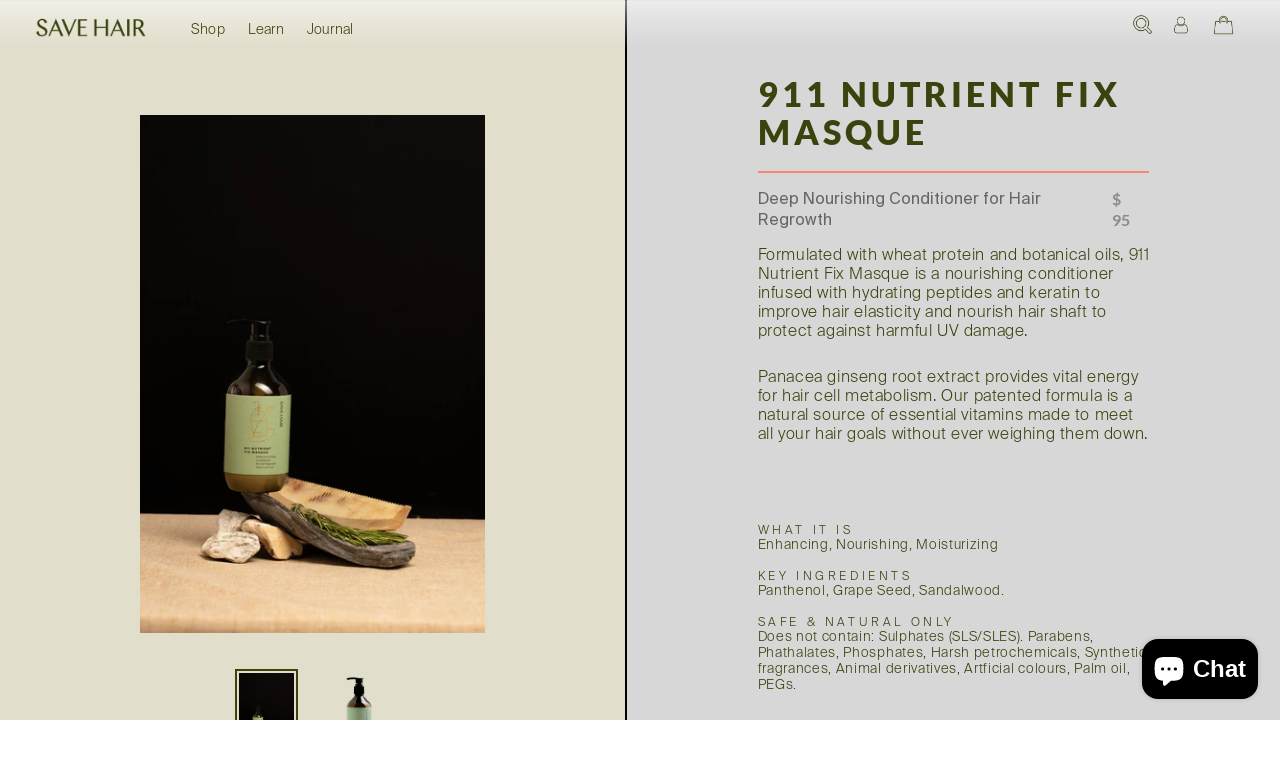

--- FILE ---
content_type: text/html; charset=utf-8
request_url: https://www.savehair.co/collections/all/products/911-nutrient-fix-mask
body_size: 19542
content:
<!doctype html>
<html class="no-js" lang="en">
<head>
  <meta charset="utf-8">
  <meta http-equiv="X-UA-Compatible" content="IE=edge,chrome=1">
  <meta name="viewport" content="width=device-width,initial-scale=1">
  <meta name="theme-color" content="#3c420d">
  <link rel="canonical" href="https://www.savehair.co/products/911-nutrient-fix-mask">
  <link href="https://fonts.googleapis.com/css?family=Lato:300,400,700,900&display=swap" rel="stylesheet"><link rel="shortcut icon" href="//www.savehair.co/cdn/shop/files/cropped-favicon-512-32x32_32x32.png?v=1614337456" type="image/png"><title>911 Nutrient Fix Masque
&ndash; Save Hair</title><meta name="description" content="Formulated with wheat protein and botanical oils, 911 Nutrient Fix Masque is a nourishing conditioner infused with hydrating peptides and keratin to improve hair elasticity and nourish hair shaft to protect against harmful UV damage.   Panacea ginseng root extract provides vital energy for hair cell metabolism. Our pat"><!-- /snippets/social-meta-tags.liquid -->




<meta property="og:site_name" content="Save Hair">
<meta property="og:url" content="https://www.savehair.co/products/911-nutrient-fix-mask">
<meta property="og:title" content="911 Nutrient Fix Masque">
<meta property="og:type" content="product">
<meta property="og:description" content="Formulated with wheat protein and botanical oils, 911 Nutrient Fix Masque is a nourishing conditioner infused with hydrating peptides and keratin to improve hair elasticity and nourish hair shaft to protect against harmful UV damage.   Panacea ginseng root extract provides vital energy for hair cell metabolism. Our pat">

  <meta property="og:price:amount" content="95">
  <meta property="og:price:currency" content="SGD">

<meta property="og:image" content="http://www.savehair.co/cdn/shop/products/SaveHairCampaign-Stills2295-Edit_1200x1200.jpg?v=1627882859"><meta property="og:image" content="http://www.savehair.co/cdn/shop/products/MASQUE_LR_TEST_1200x1200.png?v=1627882859">
<meta property="og:image:secure_url" content="https://www.savehair.co/cdn/shop/products/SaveHairCampaign-Stills2295-Edit_1200x1200.jpg?v=1627882859"><meta property="og:image:secure_url" content="https://www.savehair.co/cdn/shop/products/MASQUE_LR_TEST_1200x1200.png?v=1627882859">


<meta name="twitter:card" content="summary_large_image">
<meta name="twitter:title" content="911 Nutrient Fix Masque">
<meta name="twitter:description" content="Formulated with wheat protein and botanical oils, 911 Nutrient Fix Masque is a nourishing conditioner infused with hydrating peptides and keratin to improve hair elasticity and nourish hair shaft to protect against harmful UV damage.   Panacea ginseng root extract provides vital energy for hair cell metabolism. Our pat">


  <link href="//www.savehair.co/cdn/shop/t/14/assets/theme.scss.css?v=91190245176057943681701748667" rel="stylesheet" type="text/css" media="all" />
  <link href="//www.savehair.co/cdn/shop/t/14/assets/custom.css?v=79736799128845346691652956344" rel="stylesheet" type="text/css" media="all" />
  <link href="//www.savehair.co/cdn/shop/t/14/assets/client.css?v=111603181540343972631652769497" rel="stylesheet" type="text/css" media="all" />
  <link href="//www.savehair.co/cdn/shop/t/14/assets/ab.css?v=115501429691841845281652952791" rel="stylesheet" type="text/css" media="all" />  
 
  <script>
    var theme = {
      strings: {
        addToCart: "Add to cart",
        soldOut: "Sold out",
        unavailable: "Unavailable",
        regularPrice: "Regular price",
        sale: "Sale",
        showMore: "Show More",
        showLess: "Show Less",
        addressError: "Error looking up that address",
        addressNoResults: "No results for that address",
        addressQueryLimit: "You have exceeded the Google API usage limit. Consider upgrading to a \u003ca href=\"https:\/\/developers.google.com\/maps\/premium\/usage-limits\"\u003ePremium Plan\u003c\/a\u003e.",
        authError: "There was a problem authenticating your Google Maps account.",
        newWindow: "Opens in a new window.",
        external: "Opens external website.",
        newWindowExternal: "Opens external website in a new window.",
        quantityMinimumMessage: "Quantity must be 1 or more",
        unitPrice: "Unit price",
        unitPriceSeparator: "per",
        oneCartCount: "1 item",
        otherCartCount: "[count] items",
        quantityLabel: "Quantity: [count]"
      },
      moneyFormat: "\u003cspan class=money\u003e$ {{ amount_no_decimals }}\u003c\/span\u003e"
    }

    document.documentElement.className = document.documentElement.className.replace('no-js', 'js');
  </script><script src="https://ajax.googleapis.com/ajax/libs/jquery/3.4.1/jquery.min.js"></script>
  
  <script src="//www.savehair.co/cdn/shop/t/14/assets/lazysizes.js?v=94224023136283657951652769505" async="async"></script>
  <script src="//www.savehair.co/cdn/shop/t/14/assets/vendor.js?v=12001839194546984181652769515" defer="defer"></script>
  <script src="//www.savehair.co/cdn/shop/t/14/assets/theme.js?v=100302452322159527901652953188" defer="defer"></script>
  <script src="//www.savehair.co/cdn/shop/t/14/assets/custom.js?v=76523479443703247671657203291" defer="defer"></script>
<script src="//www.savehair.co/cdn/shop/t/14/assets/slick.js?v=77516825157523187551652769509" defer="defer"></script>
  <link href="//www.savehair.co/cdn/shop/t/14/assets/ndnapps-sociallogin.css?v=137768186048776415201652769507" rel="stylesheet" type="text/css" media="all" />
<script>window.performance && window.performance.mark && window.performance.mark('shopify.content_for_header.start');</script><meta id="shopify-digital-wallet" name="shopify-digital-wallet" content="/7328628824/digital_wallets/dialog">
<link rel="alternate" type="application/json+oembed" href="https://www.savehair.co/products/911-nutrient-fix-mask.oembed">
<script async="async" src="/checkouts/internal/preloads.js?locale=en-SG"></script>
<script id="shopify-features" type="application/json">{"accessToken":"da3e7135356c2e456c868fa5697569d9","betas":["rich-media-storefront-analytics"],"domain":"www.savehair.co","predictiveSearch":true,"shopId":7328628824,"locale":"en"}</script>
<script>var Shopify = Shopify || {};
Shopify.shop = "savehair.myshopify.com";
Shopify.locale = "en";
Shopify.currency = {"active":"SGD","rate":"1.0"};
Shopify.country = "SG";
Shopify.theme = {"name":"Savehair - BBB","id":121126518872,"schema_name":"Debut","schema_version":"12.2.1","theme_store_id":796,"role":"main"};
Shopify.theme.handle = "null";
Shopify.theme.style = {"id":null,"handle":null};
Shopify.cdnHost = "www.savehair.co/cdn";
Shopify.routes = Shopify.routes || {};
Shopify.routes.root = "/";</script>
<script type="module">!function(o){(o.Shopify=o.Shopify||{}).modules=!0}(window);</script>
<script>!function(o){function n(){var o=[];function n(){o.push(Array.prototype.slice.apply(arguments))}return n.q=o,n}var t=o.Shopify=o.Shopify||{};t.loadFeatures=n(),t.autoloadFeatures=n()}(window);</script>
<script id="shop-js-analytics" type="application/json">{"pageType":"product"}</script>
<script defer="defer" async type="module" src="//www.savehair.co/cdn/shopifycloud/shop-js/modules/v2/client.init-shop-cart-sync_BdyHc3Nr.en.esm.js"></script>
<script defer="defer" async type="module" src="//www.savehair.co/cdn/shopifycloud/shop-js/modules/v2/chunk.common_Daul8nwZ.esm.js"></script>
<script type="module">
  await import("//www.savehair.co/cdn/shopifycloud/shop-js/modules/v2/client.init-shop-cart-sync_BdyHc3Nr.en.esm.js");
await import("//www.savehair.co/cdn/shopifycloud/shop-js/modules/v2/chunk.common_Daul8nwZ.esm.js");

  window.Shopify.SignInWithShop?.initShopCartSync?.({"fedCMEnabled":true,"windoidEnabled":true});

</script>
<script>(function() {
  var isLoaded = false;
  function asyncLoad() {
    if (isLoaded) return;
    isLoaded = true;
    var urls = ["https:\/\/chimpstatic.com\/mcjs-connected\/js\/users\/2d2faaebbb2423c2210c2d8f4\/884d78f71b9b1312a628b2f33.js?shop=savehair.myshopify.com","https:\/\/a.mailmunch.co\/widgets\/site-913727-4b235a662ca2e8919684125e7d2a55ab859f7975.js?shop=savehair.myshopify.com","https:\/\/app.sixads.net\/sixads.js?shop=savehair.myshopify.com","https:\/\/cdn.nfcube.com\/50242a1ee86d31cdd1f8240bf7fe1805.js?shop=savehair.myshopify.com"];
    for (var i = 0; i < urls.length; i++) {
      var s = document.createElement('script');
      s.type = 'text/javascript';
      s.async = true;
      s.src = urls[i];
      var x = document.getElementsByTagName('script')[0];
      x.parentNode.insertBefore(s, x);
    }
  };
  if(window.attachEvent) {
    window.attachEvent('onload', asyncLoad);
  } else {
    window.addEventListener('load', asyncLoad, false);
  }
})();</script>
<script id="__st">var __st={"a":7328628824,"offset":28800,"reqid":"76918b14-e2af-4c28-9f9f-8e1cda560e5f-1768976814","pageurl":"www.savehair.co\/collections\/all\/products\/911-nutrient-fix-mask","u":"dcd9c44b0ff3","p":"product","rtyp":"product","rid":3946356277336};</script>
<script>window.ShopifyPaypalV4VisibilityTracking = true;</script>
<script id="captcha-bootstrap">!function(){'use strict';const t='contact',e='account',n='new_comment',o=[[t,t],['blogs',n],['comments',n],[t,'customer']],c=[[e,'customer_login'],[e,'guest_login'],[e,'recover_customer_password'],[e,'create_customer']],r=t=>t.map((([t,e])=>`form[action*='/${t}']:not([data-nocaptcha='true']) input[name='form_type'][value='${e}']`)).join(','),a=t=>()=>t?[...document.querySelectorAll(t)].map((t=>t.form)):[];function s(){const t=[...o],e=r(t);return a(e)}const i='password',u='form_key',d=['recaptcha-v3-token','g-recaptcha-response','h-captcha-response',i],f=()=>{try{return window.sessionStorage}catch{return}},m='__shopify_v',_=t=>t.elements[u];function p(t,e,n=!1){try{const o=window.sessionStorage,c=JSON.parse(o.getItem(e)),{data:r}=function(t){const{data:e,action:n}=t;return t[m]||n?{data:e,action:n}:{data:t,action:n}}(c);for(const[e,n]of Object.entries(r))t.elements[e]&&(t.elements[e].value=n);n&&o.removeItem(e)}catch(o){console.error('form repopulation failed',{error:o})}}const l='form_type',E='cptcha';function T(t){t.dataset[E]=!0}const w=window,h=w.document,L='Shopify',v='ce_forms',y='captcha';let A=!1;((t,e)=>{const n=(g='f06e6c50-85a8-45c8-87d0-21a2b65856fe',I='https://cdn.shopify.com/shopifycloud/storefront-forms-hcaptcha/ce_storefront_forms_captcha_hcaptcha.v1.5.2.iife.js',D={infoText:'Protected by hCaptcha',privacyText:'Privacy',termsText:'Terms'},(t,e,n)=>{const o=w[L][v],c=o.bindForm;if(c)return c(t,g,e,D).then(n);var r;o.q.push([[t,g,e,D],n]),r=I,A||(h.body.append(Object.assign(h.createElement('script'),{id:'captcha-provider',async:!0,src:r})),A=!0)});var g,I,D;w[L]=w[L]||{},w[L][v]=w[L][v]||{},w[L][v].q=[],w[L][y]=w[L][y]||{},w[L][y].protect=function(t,e){n(t,void 0,e),T(t)},Object.freeze(w[L][y]),function(t,e,n,w,h,L){const[v,y,A,g]=function(t,e,n){const i=e?o:[],u=t?c:[],d=[...i,...u],f=r(d),m=r(i),_=r(d.filter((([t,e])=>n.includes(e))));return[a(f),a(m),a(_),s()]}(w,h,L),I=t=>{const e=t.target;return e instanceof HTMLFormElement?e:e&&e.form},D=t=>v().includes(t);t.addEventListener('submit',(t=>{const e=I(t);if(!e)return;const n=D(e)&&!e.dataset.hcaptchaBound&&!e.dataset.recaptchaBound,o=_(e),c=g().includes(e)&&(!o||!o.value);(n||c)&&t.preventDefault(),c&&!n&&(function(t){try{if(!f())return;!function(t){const e=f();if(!e)return;const n=_(t);if(!n)return;const o=n.value;o&&e.removeItem(o)}(t);const e=Array.from(Array(32),(()=>Math.random().toString(36)[2])).join('');!function(t,e){_(t)||t.append(Object.assign(document.createElement('input'),{type:'hidden',name:u})),t.elements[u].value=e}(t,e),function(t,e){const n=f();if(!n)return;const o=[...t.querySelectorAll(`input[type='${i}']`)].map((({name:t})=>t)),c=[...d,...o],r={};for(const[a,s]of new FormData(t).entries())c.includes(a)||(r[a]=s);n.setItem(e,JSON.stringify({[m]:1,action:t.action,data:r}))}(t,e)}catch(e){console.error('failed to persist form',e)}}(e),e.submit())}));const S=(t,e)=>{t&&!t.dataset[E]&&(n(t,e.some((e=>e===t))),T(t))};for(const o of['focusin','change'])t.addEventListener(o,(t=>{const e=I(t);D(e)&&S(e,y())}));const B=e.get('form_key'),M=e.get(l),P=B&&M;t.addEventListener('DOMContentLoaded',(()=>{const t=y();if(P)for(const e of t)e.elements[l].value===M&&p(e,B);[...new Set([...A(),...v().filter((t=>'true'===t.dataset.shopifyCaptcha))])].forEach((e=>S(e,t)))}))}(h,new URLSearchParams(w.location.search),n,t,e,['guest_login'])})(!0,!0)}();</script>
<script integrity="sha256-4kQ18oKyAcykRKYeNunJcIwy7WH5gtpwJnB7kiuLZ1E=" data-source-attribution="shopify.loadfeatures" defer="defer" src="//www.savehair.co/cdn/shopifycloud/storefront/assets/storefront/load_feature-a0a9edcb.js" crossorigin="anonymous"></script>
<script data-source-attribution="shopify.dynamic_checkout.dynamic.init">var Shopify=Shopify||{};Shopify.PaymentButton=Shopify.PaymentButton||{isStorefrontPortableWallets:!0,init:function(){window.Shopify.PaymentButton.init=function(){};var t=document.createElement("script");t.src="https://www.savehair.co/cdn/shopifycloud/portable-wallets/latest/portable-wallets.en.js",t.type="module",document.head.appendChild(t)}};
</script>
<script data-source-attribution="shopify.dynamic_checkout.buyer_consent">
  function portableWalletsHideBuyerConsent(e){var t=document.getElementById("shopify-buyer-consent"),n=document.getElementById("shopify-subscription-policy-button");t&&n&&(t.classList.add("hidden"),t.setAttribute("aria-hidden","true"),n.removeEventListener("click",e))}function portableWalletsShowBuyerConsent(e){var t=document.getElementById("shopify-buyer-consent"),n=document.getElementById("shopify-subscription-policy-button");t&&n&&(t.classList.remove("hidden"),t.removeAttribute("aria-hidden"),n.addEventListener("click",e))}window.Shopify?.PaymentButton&&(window.Shopify.PaymentButton.hideBuyerConsent=portableWalletsHideBuyerConsent,window.Shopify.PaymentButton.showBuyerConsent=portableWalletsShowBuyerConsent);
</script>
<script data-source-attribution="shopify.dynamic_checkout.cart.bootstrap">document.addEventListener("DOMContentLoaded",(function(){function t(){return document.querySelector("shopify-accelerated-checkout-cart, shopify-accelerated-checkout")}if(t())Shopify.PaymentButton.init();else{new MutationObserver((function(e,n){t()&&(Shopify.PaymentButton.init(),n.disconnect())})).observe(document.body,{childList:!0,subtree:!0})}}));
</script>

<script>window.performance && window.performance.mark && window.performance.mark('shopify.content_for_header.end');</script>
<script src="//www.savehair.co/cdn/shop/t/14/assets/ndnapps-sociallogin-script.js?v=23485308608686102041652769506" type="text/javascript"></script>

<script>
window.mlvedaShopCurrency = "SGD";
window.shopCurrency = "SGD";
window.supported_currencies = "SGD USD";
</script>
  <link href="//www.savehair.co/cdn/shop/t/14/assets/new-style.css?v=35425607463908815371657203687" rel="stylesheet" type="text/css" media="all" />
  <script src="https://cdn.shopify.com/extensions/e8878072-2f6b-4e89-8082-94b04320908d/inbox-1254/assets/inbox-chat-loader.js" type="text/javascript" defer="defer"></script>
<link href="https://monorail-edge.shopifysvc.com" rel="dns-prefetch">
<script>(function(){if ("sendBeacon" in navigator && "performance" in window) {try {var session_token_from_headers = performance.getEntriesByType('navigation')[0].serverTiming.find(x => x.name == '_s').description;} catch {var session_token_from_headers = undefined;}var session_cookie_matches = document.cookie.match(/_shopify_s=([^;]*)/);var session_token_from_cookie = session_cookie_matches && session_cookie_matches.length === 2 ? session_cookie_matches[1] : "";var session_token = session_token_from_headers || session_token_from_cookie || "";function handle_abandonment_event(e) {var entries = performance.getEntries().filter(function(entry) {return /monorail-edge.shopifysvc.com/.test(entry.name);});if (!window.abandonment_tracked && entries.length === 0) {window.abandonment_tracked = true;var currentMs = Date.now();var navigation_start = performance.timing.navigationStart;var payload = {shop_id: 7328628824,url: window.location.href,navigation_start,duration: currentMs - navigation_start,session_token,page_type: "product"};window.navigator.sendBeacon("https://monorail-edge.shopifysvc.com/v1/produce", JSON.stringify({schema_id: "online_store_buyer_site_abandonment/1.1",payload: payload,metadata: {event_created_at_ms: currentMs,event_sent_at_ms: currentMs}}));}}window.addEventListener('pagehide', handle_abandonment_event);}}());</script>
<script id="web-pixels-manager-setup">(function e(e,d,r,n,o){if(void 0===o&&(o={}),!Boolean(null===(a=null===(i=window.Shopify)||void 0===i?void 0:i.analytics)||void 0===a?void 0:a.replayQueue)){var i,a;window.Shopify=window.Shopify||{};var t=window.Shopify;t.analytics=t.analytics||{};var s=t.analytics;s.replayQueue=[],s.publish=function(e,d,r){return s.replayQueue.push([e,d,r]),!0};try{self.performance.mark("wpm:start")}catch(e){}var l=function(){var e={modern:/Edge?\/(1{2}[4-9]|1[2-9]\d|[2-9]\d{2}|\d{4,})\.\d+(\.\d+|)|Firefox\/(1{2}[4-9]|1[2-9]\d|[2-9]\d{2}|\d{4,})\.\d+(\.\d+|)|Chrom(ium|e)\/(9{2}|\d{3,})\.\d+(\.\d+|)|(Maci|X1{2}).+ Version\/(15\.\d+|(1[6-9]|[2-9]\d|\d{3,})\.\d+)([,.]\d+|)( \(\w+\)|)( Mobile\/\w+|) Safari\/|Chrome.+OPR\/(9{2}|\d{3,})\.\d+\.\d+|(CPU[ +]OS|iPhone[ +]OS|CPU[ +]iPhone|CPU IPhone OS|CPU iPad OS)[ +]+(15[._]\d+|(1[6-9]|[2-9]\d|\d{3,})[._]\d+)([._]\d+|)|Android:?[ /-](13[3-9]|1[4-9]\d|[2-9]\d{2}|\d{4,})(\.\d+|)(\.\d+|)|Android.+Firefox\/(13[5-9]|1[4-9]\d|[2-9]\d{2}|\d{4,})\.\d+(\.\d+|)|Android.+Chrom(ium|e)\/(13[3-9]|1[4-9]\d|[2-9]\d{2}|\d{4,})\.\d+(\.\d+|)|SamsungBrowser\/([2-9]\d|\d{3,})\.\d+/,legacy:/Edge?\/(1[6-9]|[2-9]\d|\d{3,})\.\d+(\.\d+|)|Firefox\/(5[4-9]|[6-9]\d|\d{3,})\.\d+(\.\d+|)|Chrom(ium|e)\/(5[1-9]|[6-9]\d|\d{3,})\.\d+(\.\d+|)([\d.]+$|.*Safari\/(?![\d.]+ Edge\/[\d.]+$))|(Maci|X1{2}).+ Version\/(10\.\d+|(1[1-9]|[2-9]\d|\d{3,})\.\d+)([,.]\d+|)( \(\w+\)|)( Mobile\/\w+|) Safari\/|Chrome.+OPR\/(3[89]|[4-9]\d|\d{3,})\.\d+\.\d+|(CPU[ +]OS|iPhone[ +]OS|CPU[ +]iPhone|CPU IPhone OS|CPU iPad OS)[ +]+(10[._]\d+|(1[1-9]|[2-9]\d|\d{3,})[._]\d+)([._]\d+|)|Android:?[ /-](13[3-9]|1[4-9]\d|[2-9]\d{2}|\d{4,})(\.\d+|)(\.\d+|)|Mobile Safari.+OPR\/([89]\d|\d{3,})\.\d+\.\d+|Android.+Firefox\/(13[5-9]|1[4-9]\d|[2-9]\d{2}|\d{4,})\.\d+(\.\d+|)|Android.+Chrom(ium|e)\/(13[3-9]|1[4-9]\d|[2-9]\d{2}|\d{4,})\.\d+(\.\d+|)|Android.+(UC? ?Browser|UCWEB|U3)[ /]?(15\.([5-9]|\d{2,})|(1[6-9]|[2-9]\d|\d{3,})\.\d+)\.\d+|SamsungBrowser\/(5\.\d+|([6-9]|\d{2,})\.\d+)|Android.+MQ{2}Browser\/(14(\.(9|\d{2,})|)|(1[5-9]|[2-9]\d|\d{3,})(\.\d+|))(\.\d+|)|K[Aa][Ii]OS\/(3\.\d+|([4-9]|\d{2,})\.\d+)(\.\d+|)/},d=e.modern,r=e.legacy,n=navigator.userAgent;return n.match(d)?"modern":n.match(r)?"legacy":"unknown"}(),u="modern"===l?"modern":"legacy",c=(null!=n?n:{modern:"",legacy:""})[u],f=function(e){return[e.baseUrl,"/wpm","/b",e.hashVersion,"modern"===e.buildTarget?"m":"l",".js"].join("")}({baseUrl:d,hashVersion:r,buildTarget:u}),m=function(e){var d=e.version,r=e.bundleTarget,n=e.surface,o=e.pageUrl,i=e.monorailEndpoint;return{emit:function(e){var a=e.status,t=e.errorMsg,s=(new Date).getTime(),l=JSON.stringify({metadata:{event_sent_at_ms:s},events:[{schema_id:"web_pixels_manager_load/3.1",payload:{version:d,bundle_target:r,page_url:o,status:a,surface:n,error_msg:t},metadata:{event_created_at_ms:s}}]});if(!i)return console&&console.warn&&console.warn("[Web Pixels Manager] No Monorail endpoint provided, skipping logging."),!1;try{return self.navigator.sendBeacon.bind(self.navigator)(i,l)}catch(e){}var u=new XMLHttpRequest;try{return u.open("POST",i,!0),u.setRequestHeader("Content-Type","text/plain"),u.send(l),!0}catch(e){return console&&console.warn&&console.warn("[Web Pixels Manager] Got an unhandled error while logging to Monorail."),!1}}}}({version:r,bundleTarget:l,surface:e.surface,pageUrl:self.location.href,monorailEndpoint:e.monorailEndpoint});try{o.browserTarget=l,function(e){var d=e.src,r=e.async,n=void 0===r||r,o=e.onload,i=e.onerror,a=e.sri,t=e.scriptDataAttributes,s=void 0===t?{}:t,l=document.createElement("script"),u=document.querySelector("head"),c=document.querySelector("body");if(l.async=n,l.src=d,a&&(l.integrity=a,l.crossOrigin="anonymous"),s)for(var f in s)if(Object.prototype.hasOwnProperty.call(s,f))try{l.dataset[f]=s[f]}catch(e){}if(o&&l.addEventListener("load",o),i&&l.addEventListener("error",i),u)u.appendChild(l);else{if(!c)throw new Error("Did not find a head or body element to append the script");c.appendChild(l)}}({src:f,async:!0,onload:function(){if(!function(){var e,d;return Boolean(null===(d=null===(e=window.Shopify)||void 0===e?void 0:e.analytics)||void 0===d?void 0:d.initialized)}()){var d=window.webPixelsManager.init(e)||void 0;if(d){var r=window.Shopify.analytics;r.replayQueue.forEach((function(e){var r=e[0],n=e[1],o=e[2];d.publishCustomEvent(r,n,o)})),r.replayQueue=[],r.publish=d.publishCustomEvent,r.visitor=d.visitor,r.initialized=!0}}},onerror:function(){return m.emit({status:"failed",errorMsg:"".concat(f," has failed to load")})},sri:function(e){var d=/^sha384-[A-Za-z0-9+/=]+$/;return"string"==typeof e&&d.test(e)}(c)?c:"",scriptDataAttributes:o}),m.emit({status:"loading"})}catch(e){m.emit({status:"failed",errorMsg:(null==e?void 0:e.message)||"Unknown error"})}}})({shopId: 7328628824,storefrontBaseUrl: "https://www.savehair.co",extensionsBaseUrl: "https://extensions.shopifycdn.com/cdn/shopifycloud/web-pixels-manager",monorailEndpoint: "https://monorail-edge.shopifysvc.com/unstable/produce_batch",surface: "storefront-renderer",enabledBetaFlags: ["2dca8a86"],webPixelsConfigList: [{"id":"143982680","configuration":"{\"pixel_id\":\"740346549767714\",\"pixel_type\":\"facebook_pixel\",\"metaapp_system_user_token\":\"-\"}","eventPayloadVersion":"v1","runtimeContext":"OPEN","scriptVersion":"ca16bc87fe92b6042fbaa3acc2fbdaa6","type":"APP","apiClientId":2329312,"privacyPurposes":["ANALYTICS","MARKETING","SALE_OF_DATA"],"dataSharingAdjustments":{"protectedCustomerApprovalScopes":["read_customer_address","read_customer_email","read_customer_name","read_customer_personal_data","read_customer_phone"]}},{"id":"shopify-app-pixel","configuration":"{}","eventPayloadVersion":"v1","runtimeContext":"STRICT","scriptVersion":"0450","apiClientId":"shopify-pixel","type":"APP","privacyPurposes":["ANALYTICS","MARKETING"]},{"id":"shopify-custom-pixel","eventPayloadVersion":"v1","runtimeContext":"LAX","scriptVersion":"0450","apiClientId":"shopify-pixel","type":"CUSTOM","privacyPurposes":["ANALYTICS","MARKETING"]}],isMerchantRequest: false,initData: {"shop":{"name":"Save Hair","paymentSettings":{"currencyCode":"SGD"},"myshopifyDomain":"savehair.myshopify.com","countryCode":"SG","storefrontUrl":"https:\/\/www.savehair.co"},"customer":null,"cart":null,"checkout":null,"productVariants":[{"price":{"amount":95.0,"currencyCode":"SGD"},"product":{"title":"911 Nutrient Fix Masque","vendor":"Savehair","id":"3946356277336","untranslatedTitle":"911 Nutrient Fix Masque","url":"\/products\/911-nutrient-fix-mask","type":"Conditioner"},"id":"29540416782424","image":{"src":"\/\/www.savehair.co\/cdn\/shop\/products\/SaveHairCampaign-Stills2295-Edit.jpg?v=1627882859"},"sku":"1","title":"Default Title","untranslatedTitle":"Default Title"}],"purchasingCompany":null},},"https://www.savehair.co/cdn","fcfee988w5aeb613cpc8e4bc33m6693e112",{"modern":"","legacy":""},{"shopId":"7328628824","storefrontBaseUrl":"https:\/\/www.savehair.co","extensionBaseUrl":"https:\/\/extensions.shopifycdn.com\/cdn\/shopifycloud\/web-pixels-manager","surface":"storefront-renderer","enabledBetaFlags":"[\"2dca8a86\"]","isMerchantRequest":"false","hashVersion":"fcfee988w5aeb613cpc8e4bc33m6693e112","publish":"custom","events":"[[\"page_viewed\",{}],[\"product_viewed\",{\"productVariant\":{\"price\":{\"amount\":95.0,\"currencyCode\":\"SGD\"},\"product\":{\"title\":\"911 Nutrient Fix Masque\",\"vendor\":\"Savehair\",\"id\":\"3946356277336\",\"untranslatedTitle\":\"911 Nutrient Fix Masque\",\"url\":\"\/products\/911-nutrient-fix-mask\",\"type\":\"Conditioner\"},\"id\":\"29540416782424\",\"image\":{\"src\":\"\/\/www.savehair.co\/cdn\/shop\/products\/SaveHairCampaign-Stills2295-Edit.jpg?v=1627882859\"},\"sku\":\"1\",\"title\":\"Default Title\",\"untranslatedTitle\":\"Default Title\"}}]]"});</script><script>
  window.ShopifyAnalytics = window.ShopifyAnalytics || {};
  window.ShopifyAnalytics.meta = window.ShopifyAnalytics.meta || {};
  window.ShopifyAnalytics.meta.currency = 'SGD';
  var meta = {"product":{"id":3946356277336,"gid":"gid:\/\/shopify\/Product\/3946356277336","vendor":"Savehair","type":"Conditioner","handle":"911-nutrient-fix-mask","variants":[{"id":29540416782424,"price":9500,"name":"911 Nutrient Fix Masque","public_title":null,"sku":"1"}],"remote":false},"page":{"pageType":"product","resourceType":"product","resourceId":3946356277336,"requestId":"76918b14-e2af-4c28-9f9f-8e1cda560e5f-1768976814"}};
  for (var attr in meta) {
    window.ShopifyAnalytics.meta[attr] = meta[attr];
  }
</script>
<script class="analytics">
  (function () {
    var customDocumentWrite = function(content) {
      var jquery = null;

      if (window.jQuery) {
        jquery = window.jQuery;
      } else if (window.Checkout && window.Checkout.$) {
        jquery = window.Checkout.$;
      }

      if (jquery) {
        jquery('body').append(content);
      }
    };

    var hasLoggedConversion = function(token) {
      if (token) {
        return document.cookie.indexOf('loggedConversion=' + token) !== -1;
      }
      return false;
    }

    var setCookieIfConversion = function(token) {
      if (token) {
        var twoMonthsFromNow = new Date(Date.now());
        twoMonthsFromNow.setMonth(twoMonthsFromNow.getMonth() + 2);

        document.cookie = 'loggedConversion=' + token + '; expires=' + twoMonthsFromNow;
      }
    }

    var trekkie = window.ShopifyAnalytics.lib = window.trekkie = window.trekkie || [];
    if (trekkie.integrations) {
      return;
    }
    trekkie.methods = [
      'identify',
      'page',
      'ready',
      'track',
      'trackForm',
      'trackLink'
    ];
    trekkie.factory = function(method) {
      return function() {
        var args = Array.prototype.slice.call(arguments);
        args.unshift(method);
        trekkie.push(args);
        return trekkie;
      };
    };
    for (var i = 0; i < trekkie.methods.length; i++) {
      var key = trekkie.methods[i];
      trekkie[key] = trekkie.factory(key);
    }
    trekkie.load = function(config) {
      trekkie.config = config || {};
      trekkie.config.initialDocumentCookie = document.cookie;
      var first = document.getElementsByTagName('script')[0];
      var script = document.createElement('script');
      script.type = 'text/javascript';
      script.onerror = function(e) {
        var scriptFallback = document.createElement('script');
        scriptFallback.type = 'text/javascript';
        scriptFallback.onerror = function(error) {
                var Monorail = {
      produce: function produce(monorailDomain, schemaId, payload) {
        var currentMs = new Date().getTime();
        var event = {
          schema_id: schemaId,
          payload: payload,
          metadata: {
            event_created_at_ms: currentMs,
            event_sent_at_ms: currentMs
          }
        };
        return Monorail.sendRequest("https://" + monorailDomain + "/v1/produce", JSON.stringify(event));
      },
      sendRequest: function sendRequest(endpointUrl, payload) {
        // Try the sendBeacon API
        if (window && window.navigator && typeof window.navigator.sendBeacon === 'function' && typeof window.Blob === 'function' && !Monorail.isIos12()) {
          var blobData = new window.Blob([payload], {
            type: 'text/plain'
          });

          if (window.navigator.sendBeacon(endpointUrl, blobData)) {
            return true;
          } // sendBeacon was not successful

        } // XHR beacon

        var xhr = new XMLHttpRequest();

        try {
          xhr.open('POST', endpointUrl);
          xhr.setRequestHeader('Content-Type', 'text/plain');
          xhr.send(payload);
        } catch (e) {
          console.log(e);
        }

        return false;
      },
      isIos12: function isIos12() {
        return window.navigator.userAgent.lastIndexOf('iPhone; CPU iPhone OS 12_') !== -1 || window.navigator.userAgent.lastIndexOf('iPad; CPU OS 12_') !== -1;
      }
    };
    Monorail.produce('monorail-edge.shopifysvc.com',
      'trekkie_storefront_load_errors/1.1',
      {shop_id: 7328628824,
      theme_id: 121126518872,
      app_name: "storefront",
      context_url: window.location.href,
      source_url: "//www.savehair.co/cdn/s/trekkie.storefront.cd680fe47e6c39ca5d5df5f0a32d569bc48c0f27.min.js"});

        };
        scriptFallback.async = true;
        scriptFallback.src = '//www.savehair.co/cdn/s/trekkie.storefront.cd680fe47e6c39ca5d5df5f0a32d569bc48c0f27.min.js';
        first.parentNode.insertBefore(scriptFallback, first);
      };
      script.async = true;
      script.src = '//www.savehair.co/cdn/s/trekkie.storefront.cd680fe47e6c39ca5d5df5f0a32d569bc48c0f27.min.js';
      first.parentNode.insertBefore(script, first);
    };
    trekkie.load(
      {"Trekkie":{"appName":"storefront","development":false,"defaultAttributes":{"shopId":7328628824,"isMerchantRequest":null,"themeId":121126518872,"themeCityHash":"13398217446023795881","contentLanguage":"en","currency":"SGD","eventMetadataId":"0867972c-d5a7-4020-b5d5-22046edc51ce"},"isServerSideCookieWritingEnabled":true,"monorailRegion":"shop_domain","enabledBetaFlags":["65f19447"]},"Session Attribution":{},"S2S":{"facebookCapiEnabled":true,"source":"trekkie-storefront-renderer","apiClientId":580111}}
    );

    var loaded = false;
    trekkie.ready(function() {
      if (loaded) return;
      loaded = true;

      window.ShopifyAnalytics.lib = window.trekkie;

      var originalDocumentWrite = document.write;
      document.write = customDocumentWrite;
      try { window.ShopifyAnalytics.merchantGoogleAnalytics.call(this); } catch(error) {};
      document.write = originalDocumentWrite;

      window.ShopifyAnalytics.lib.page(null,{"pageType":"product","resourceType":"product","resourceId":3946356277336,"requestId":"76918b14-e2af-4c28-9f9f-8e1cda560e5f-1768976814","shopifyEmitted":true});

      var match = window.location.pathname.match(/checkouts\/(.+)\/(thank_you|post_purchase)/)
      var token = match? match[1]: undefined;
      if (!hasLoggedConversion(token)) {
        setCookieIfConversion(token);
        window.ShopifyAnalytics.lib.track("Viewed Product",{"currency":"SGD","variantId":29540416782424,"productId":3946356277336,"productGid":"gid:\/\/shopify\/Product\/3946356277336","name":"911 Nutrient Fix Masque","price":"95.00","sku":"1","brand":"Savehair","variant":null,"category":"Conditioner","nonInteraction":true,"remote":false},undefined,undefined,{"shopifyEmitted":true});
      window.ShopifyAnalytics.lib.track("monorail:\/\/trekkie_storefront_viewed_product\/1.1",{"currency":"SGD","variantId":29540416782424,"productId":3946356277336,"productGid":"gid:\/\/shopify\/Product\/3946356277336","name":"911 Nutrient Fix Masque","price":"95.00","sku":"1","brand":"Savehair","variant":null,"category":"Conditioner","nonInteraction":true,"remote":false,"referer":"https:\/\/www.savehair.co\/collections\/all\/products\/911-nutrient-fix-mask"});
      }
    });


        var eventsListenerScript = document.createElement('script');
        eventsListenerScript.async = true;
        eventsListenerScript.src = "//www.savehair.co/cdn/shopifycloud/storefront/assets/shop_events_listener-3da45d37.js";
        document.getElementsByTagName('head')[0].appendChild(eventsListenerScript);

})();</script>
  <script>
  if (!window.ga || (window.ga && typeof window.ga !== 'function')) {
    window.ga = function ga() {
      (window.ga.q = window.ga.q || []).push(arguments);
      if (window.Shopify && window.Shopify.analytics && typeof window.Shopify.analytics.publish === 'function') {
        window.Shopify.analytics.publish("ga_stub_called", {}, {sendTo: "google_osp_migration"});
      }
      console.error("Shopify's Google Analytics stub called with:", Array.from(arguments), "\nSee https://help.shopify.com/manual/promoting-marketing/pixels/pixel-migration#google for more information.");
    };
    if (window.Shopify && window.Shopify.analytics && typeof window.Shopify.analytics.publish === 'function') {
      window.Shopify.analytics.publish("ga_stub_initialized", {}, {sendTo: "google_osp_migration"});
    }
  }
</script>
<script
  defer
  src="https://www.savehair.co/cdn/shopifycloud/perf-kit/shopify-perf-kit-3.0.4.min.js"
  data-application="storefront-renderer"
  data-shop-id="7328628824"
  data-render-region="gcp-us-central1"
  data-page-type="product"
  data-theme-instance-id="121126518872"
  data-theme-name="Debut"
  data-theme-version="12.2.1"
  data-monorail-region="shop_domain"
  data-resource-timing-sampling-rate="10"
  data-shs="true"
  data-shs-beacon="true"
  data-shs-export-with-fetch="true"
  data-shs-logs-sample-rate="1"
  data-shs-beacon-endpoint="https://www.savehair.co/api/collect"
></script>
</head>

<body class="template-product  tmp-product">

  <a class="in-page-link visually-hidden skip-link" href="#MainContent">Skip to content</a>

  <div id="SearchDrawer" class="search-bar drawer drawer--top" role="dialog" aria-modal="true" aria-label="Search">
    <div class="search-bar__table">
      <div class="search-bar__table-cell search-bar__form-wrapper">
        <form class="search search-bar__form" action="/search" method="get" role="search">
          <input class="search__input search-bar__input" type="search" name="q" value="" placeholder="Search" aria-label="Search">
          <button class="search-bar__submit search__submit btn--link" type="submit">
            <svg aria-hidden="true" focusable="false" role="presentation" class="icon icon-search" viewBox="0 0 37 40"><path d="M35.6 36l-9.8-9.8c4.1-5.4 3.6-13.2-1.3-18.1-5.4-5.4-14.2-5.4-19.7 0-5.4 5.4-5.4 14.2 0 19.7 2.6 2.6 6.1 4.1 9.8 4.1 3 0 5.9-1 8.3-2.8l9.8 9.8c.4.4.9.6 1.4.6s1-.2 1.4-.6c.9-.9.9-2.1.1-2.9zm-20.9-8.2c-2.6 0-5.1-1-7-2.9-3.9-3.9-3.9-10.1 0-14C9.6 9 12.2 8 14.7 8s5.1 1 7 2.9c3.9 3.9 3.9 10.1 0 14-1.9 1.9-4.4 2.9-7 2.9z"/></svg>
            <span class="icon__fallback-text">Submit</span>
          </button>
        </form>
      </div>
      <div class="search-bar__table-cell text-right">
        <button type="button" class="btn--link search-bar__close js-drawer-close">
          <svg aria-hidden="true" focusable="false" role="presentation" class="icon icon-close" viewBox="0 0 40 40"><path d="M23.868 20.015L39.117 4.78c1.11-1.108 1.11-2.77 0-3.877-1.109-1.108-2.773-1.108-3.882 0L19.986 16.137 4.737.904C3.628-.204 1.965-.204.856.904c-1.11 1.108-1.11 2.77 0 3.877l15.249 15.234L.855 35.248c-1.108 1.108-1.108 2.77 0 3.877.555.554 1.248.831 1.942.831s1.386-.277 1.94-.83l15.25-15.234 15.248 15.233c.555.554 1.248.831 1.941.831s1.387-.277 1.941-.83c1.11-1.109 1.11-2.77 0-3.878L23.868 20.015z" class="layer"/></svg>
          <span class="icon__fallback-text">Close search</span>
        </button>
      </div>
    </div>
  </div>

  <style data-shopify>

  .cart-popup {
    box-shadow: 1px 1px 10px 2px rgba(232, 233, 235, 0.5);
  }</style><div class="cart-popup-wrapper cart-popup-wrapper--hidden" role="dialog" aria-modal="true" aria-labelledby="CartPopupHeading" data-cart-popup-wrapper>
  <div class="cart-popup" data-cart-popup tabindex="-1">
    <h2 id="CartPopupHeading" class="cart-popup__heading">Just added to your cart</h2>
    <button class="cart-popup__close" aria-label="Close" data-cart-popup-close><svg aria-hidden="true" focusable="false" role="presentation" class="icon icon-close" viewBox="0 0 40 40"><path d="M23.868 20.015L39.117 4.78c1.11-1.108 1.11-2.77 0-3.877-1.109-1.108-2.773-1.108-3.882 0L19.986 16.137 4.737.904C3.628-.204 1.965-.204.856.904c-1.11 1.108-1.11 2.77 0 3.877l15.249 15.234L.855 35.248c-1.108 1.108-1.108 2.77 0 3.877.555.554 1.248.831 1.942.831s1.386-.277 1.94-.83l15.25-15.234 15.248 15.233c.555.554 1.248.831 1.941.831s1.387-.277 1.941-.83c1.11-1.109 1.11-2.77 0-3.878L23.868 20.015z" class="layer"/></svg></button>

    <div class="cart-popup-item">
      <div class="cart-popup-item__image-wrapper hide" data-cart-popup-image-wrapper>
        <div class="cart-popup-item__image-placeholder" data-cart-popup-image-placeholder>
          <div class="placeholder-background placeholder-background--animation"></div>
        </div>
      </div>
      <div class="cart-popup-item__description">
        <div>
          <div class="cart-popup-item__title" data-cart-popup-title></div>
          <ul class="product-details" aria-label="Product details" data-cart-popup-product-details></ul>
        </div>
        <div class="cart-popup-item__quantity">
          <span class="visually-hidden" data-cart-popup-quantity-label></span>
          <span aria-hidden="true">Qty:</span>
          <span aria-hidden="true" data-cart-popup-quantity></span>
        </div>
      </div>
    </div>

    <a href="/cart" class="cart-popup__cta-link btn btn--secondary-accent">
      View cart (<span data-cart-popup-cart-quantity></span>)
    </a>

    <div class="cart-popup__dismiss">
      <button class="cart-popup__dismiss-button text-link text-link--accent" data-cart-popup-dismiss>
        Continue shopping
      </button>
    </div>
  </div>
</div>


  <div id="shopify-section-header" class="shopify-section"><div class="hide-me">
  <div class="pop-cart-pd">
    <div class="cross-crt">+</div>
  <form action="/cart" method="post" novalidate class="cart">
      <table>
        <thead class="cart__row">
          <th colspan="2" scope="col">Product</th>
<!--           <th class="text-right" scope="col">Price</th> -->
          <th class="text-center small--hide" scope="col">Quantity</th>
          <th class="text-right small--hide" scope="col">Total</th>
        </thead>
        <tbody>
          
        </tbody>
      </table>

      <div class="cart__footer">
        <div class="grid jus-end">
          
          <div class="max-cart grid__item text-right small--text-center"><div class="cart-subtotal">
              <span class="cart-subtotal__title">Subtotal</span>
              <span class="cart-subtotal__price"><span class=money>$ 0</span></span>
            </div><!--             <div class="cart__shipping rte">Taxes and shipping calculated at checkout
</div> -->
            <div class="cart__submit-controls">
<!--               <input type="submit" name="update"
                class="btn btn--secondary small--hide cart__submit-control"
                value="Update"> -->
              <input type="submit" name="checkout"
                class="btn btn--small-wide cart__submit cart__submit-control"
                value="Check out">
            </div>

            
          </div>
        </div>
      </div>
    </form>
  </div>
</div>

<div class="header_top">

  <style>
    
      .site-header__logo-image {
        max-width: 115px;
      }
    

    
      .site-header__logo-image {
        margin: 0;
      }
    
  </style>


<div data-section-id="header" data-section-type="header-section">
  
    
  

  <header class="site-header logo--left" role="banner">
    <div class="grid grid--no-gutters grid--table site-header__mobile-nav">
      

      <div class="grid__item medium-up--one-eighth logo-align--left">
        
        
          <div class="h2 site-header__logo">
        
          
<a href="/" class="site-header__logo-image">
              
              <img class="lazyload js"
                   src="//www.savehair.co/cdn/shop/files/logo_300x300.png?v=1614334531"
                   data-src="//www.savehair.co/cdn/shop/files/logo_{width}x.png?v=1614334531"
                   data-widths="[180, 360, 540, 720, 900, 1080, 1296, 1512, 1728, 2048]"
                   data-aspectratio="4.2727272727272725"
                   data-sizes="auto"
                   alt="Save Hair"
                   style="max-width: 115px">
              <noscript>
                
                <img src="//www.savehair.co/cdn/shop/files/logo_115x.png?v=1614334531"
                     srcset="//www.savehair.co/cdn/shop/files/logo_115x.png?v=1614334531 1x, //www.savehair.co/cdn/shop/files/logo_115x@2x.png?v=1614334531 2x"
                     alt="Save Hair"
                     style="max-width: 115px;">
              </noscript>
            </a>
          
        
          </div>
        
      </div>

      
        <nav class="grid__item medium-up--two-thirds small--hide" id="AccessibleNav" role="navigation">
          <ul class="site-nav list--inline " id="SiteNav">
  



    
      <li >
        <a href="/collections/all"
          class="site-nav__link site-nav__link--main"
          
        >
          <span class="site-nav__label">Shop</span>
        </a>
      </li>
    
  



    
      <li >
        <a href="/pages/philosophy"
          class="site-nav__link site-nav__link--main"
          
        >
          <span class="site-nav__label">Learn</span>
        </a>
      </li>
    
  



    
      <li >
        <a href="/blogs/read"
          class="site-nav__link site-nav__link--main"
          
        >
          <span class="site-nav__label">Journal</span>
        </a>
      </li>
    
  
</ul>

        </nav>
      

      <div class="grid__item medium-up--one-quarter text-right site-header__icons site-header__icons--plus">
        <div class="site-header__icons-wrapper">
          <div class="site-header__search site-header__icon">
            <form action="/search" method="get" class="search-header search" role="search">
  <input class="search-header__input search__input"
    type="search"
    name="q"
    
    aria-label="Search">
  <button class="search-header__submit search__submit btn--link site-header__icon" type="submit">
      <img src="//www.savehair.co/cdn/shop/t/14/assets/src.png?v=111160300737718976901652769510" alt="" />
    <span class="icon__fallback-text">Submit</span>
  </button>
</form>

          </div>

          <a href="/search" type="button" class="btn--link site-header__icon site-header__search-toggle js-drawer-open-top">
            <svg aria-hidden="true" focusable="false" role="presentation" class="icon icon-search" viewBox="0 0 37 40"><path d="M35.6 36l-9.8-9.8c4.1-5.4 3.6-13.2-1.3-18.1-5.4-5.4-14.2-5.4-19.7 0-5.4 5.4-5.4 14.2 0 19.7 2.6 2.6 6.1 4.1 9.8 4.1 3 0 5.9-1 8.3-2.8l9.8 9.8c.4.4.9.6 1.4.6s1-.2 1.4-.6c.9-.9.9-2.1.1-2.9zm-20.9-8.2c-2.6 0-5.1-1-7-2.9-3.9-3.9-3.9-10.1 0-14C9.6 9 12.2 8 14.7 8s5.1 1 7 2.9c3.9 3.9 3.9 10.1 0 14-1.9 1.9-4.4 2.9-7 2.9z"/></svg>
            <span class="icon__fallback-text">Search</span>
          </a>

          
            
              <a href="/account/login" class="site-header__icon site-header__account">
                  <img src="//www.savehair.co/cdn/shop/t/14/assets/user.png?v=44601710930490342951652769514" alt="Log in" />
                <span class="icon__fallback-text">Log in</span>
              </a>
            
          

          <a href="/cart" class="site-header__icon site-header__cart">
             <img src="//www.savehair.co/cdn/shop/t/14/assets/bag.png?v=122332989133910584091652769493" alt="Cart" />
            <span class="icon__fallback-text">Cart</span>
            <div id="CartCount" class="site-header__cart-count hide" data-cart-count-bubble>
              <span data-cart-count>0</span>
              <span class="icon__fallback-text medium-up--hide">items</span>
            </div>
          </a>

          

          
            <button type="button" class="btn--link site-header__icon site-header__menu js-mobile-nav-toggle mobile-nav--open" aria-controls="MobileNav"  aria-expanded="false" aria-label="Menu">
              <svg aria-hidden="true" focusable="false" role="presentation" class="icon icon-hamburger" viewBox="0 0 37 40"><path d="M33.5 25h-30c-1.1 0-2-.9-2-2s.9-2 2-2h30c1.1 0 2 .9 2 2s-.9 2-2 2zm0-11.5h-30c-1.1 0-2-.9-2-2s.9-2 2-2h30c1.1 0 2 .9 2 2s-.9 2-2 2zm0 23h-30c-1.1 0-2-.9-2-2s.9-2 2-2h30c1.1 0 2 .9 2 2s-.9 2-2 2z"/></svg>
              <svg aria-hidden="true" focusable="false" role="presentation" class="icon icon-close" viewBox="0 0 40 40"><path d="M23.868 20.015L39.117 4.78c1.11-1.108 1.11-2.77 0-3.877-1.109-1.108-2.773-1.108-3.882 0L19.986 16.137 4.737.904C3.628-.204 1.965-.204.856.904c-1.11 1.108-1.11 2.77 0 3.877l15.249 15.234L.855 35.248c-1.108 1.108-1.108 2.77 0 3.877.555.554 1.248.831 1.942.831s1.386-.277 1.94-.83l15.25-15.234 15.248 15.233c.555.554 1.248.831 1.941.831s1.387-.277 1.941-.83c1.11-1.109 1.11-2.77 0-3.878L23.868 20.015z" class="layer"/></svg>
            </button>
          
        </div>

      </div>
    </div>

    <nav class="mobile-nav-wrapper medium-up--hide" role="navigation">
      <ul id="MobileNav" class="mobile-nav">
        
<li class="mobile-nav__item border-bottom">
            
              <a href="/collections/all"
                class="mobile-nav__link"
                
              >
                <span class="mobile-nav__label">Shop</span>
              </a>
            
          </li>
        
<li class="mobile-nav__item border-bottom">
            
              <a href="/pages/philosophy"
                class="mobile-nav__link"
                
              >
                <span class="mobile-nav__label">Learn</span>
              </a>
            
          </li>
        
<li class="mobile-nav__item">
            
              <a href="/blogs/read"
                class="mobile-nav__link"
                
              >
                <span class="mobile-nav__label">Journal</span>
              </a>
            
          </li>
        
        
      </ul>
    </nav>
  </header>

  
</div>

</div>

<script type="application/ld+json">
{
  "@context": "http://schema.org",
  "@type": "Organization",
  "name": "Save Hair",
  
    
    "logo": "https:\/\/www.savehair.co\/cdn\/shop\/files\/logo_141x.png?v=1614334531",
  
  "sameAs": [
    "",
    "http:\/\/www.facebook.com\/savehair.co",
    "",
    "http:\/\/www.instagram.com\/savehair.co",
    "",
    "",
    "",
    ""
  ],
  "url": "https:\/\/www.savehair.co"
}
</script>




</div>

  <div class="page-container" id="PageContainer">

    <main class="main-content js-focus-hidden" id="MainContent" role="main" tabindex="-1">
      

<div id="shopify-section-product-template" class="shopify-section"><div class="single-product">
 
<div class="product-template__container"
  id="ProductSection-product-template"
  data-section-id="product-template"
  data-section-type="product"
  data-enable-history-state="true"
>
  


  <div class="make-it-flex grid product-single product-single--medium-image">
    <div class="make-top-pd grid__item product-single__photos medium-up--one-half">
        
        
        
        
<style>
  
  
  @media screen and (min-width: 750px) { 
    #FeaturedImage-product-template-13686858580056 {
      max-width: 353.3333333333333px;
      max-height: 530px;
    }
    #FeaturedImageZoom-product-template-13686858580056-wrapper {
      max-width: 353.3333333333333px;
      max-height: 530px;
    }
   } 
  
  
    
    @media screen and (max-width: 749px) {
      #FeaturedImage-product-template-13686858580056 {
        max-width: 499.99999999999994px;
        max-height: 750px;
      }
      #FeaturedImageZoom-product-template-13686858580056-wrapper {
        max-width: 499.99999999999994px;
      }
    }
  
</style>


        <div id="FeaturedImageZoom-product-template-13686858580056-wrapper" class="product-single__photo-wrapper js">
          <div
          id="FeaturedImageZoom-product-template-13686858580056"
          style="padding-top:150.00000000000003%;"
          class="product-single__photo js-zoom-enabled product-single__photo--has-thumbnails"
          data-image-id="13686858580056"
           data-zoom="//www.savehair.co/cdn/shop/products/SaveHairCampaign-Stills2295-Edit_1024x1024@2x.jpg?v=1627882859">
            <img id="FeaturedImage-product-template-13686858580056"
                 class="feature-row__image product-featured-img lazyload"
                 src="//www.savehair.co/cdn/shop/products/SaveHairCampaign-Stills2295-Edit_300x300.jpg?v=1627882859"
                 data-src="//www.savehair.co/cdn/shop/products/SaveHairCampaign-Stills2295-Edit_{width}x.jpg?v=1627882859"
                 data-widths="[180, 360, 540, 720, 900, 1080, 1296, 1512, 1728, 2048]"
                 data-aspectratio="0.6666666666666666"
                 data-sizes="auto"
                 tabindex="-1"
                 alt="911 Nutrient Fix Masque - Save Hair">
          </div>
        </div>
      
        
        
        
        
<style>
  
  
  @media screen and (min-width: 750px) { 
    #FeaturedImage-product-template-14075704377432 {
      max-width: 353.3333333333333px;
      max-height: 530px;
    }
    #FeaturedImageZoom-product-template-14075704377432-wrapper {
      max-width: 353.3333333333333px;
      max-height: 530px;
    }
   } 
  
  
    
    @media screen and (max-width: 749px) {
      #FeaturedImage-product-template-14075704377432 {
        max-width: 499.99999999999994px;
        max-height: 750px;
      }
      #FeaturedImageZoom-product-template-14075704377432-wrapper {
        max-width: 499.99999999999994px;
      }
    }
  
</style>


        <div id="FeaturedImageZoom-product-template-14075704377432-wrapper" class="product-single__photo-wrapper js">
          <div
          id="FeaturedImageZoom-product-template-14075704377432"
          style="padding-top:150.00000000000003%;"
          class="product-single__photo js-zoom-enabled product-single__photo--has-thumbnails hide"
          data-image-id="14075704377432"
           data-zoom="//www.savehair.co/cdn/shop/products/MASQUE_LR_TEST_1024x1024@2x.png?v=1627882859">
            <img id="FeaturedImage-product-template-14075704377432"
                 class="feature-row__image product-featured-img lazyload lazypreload"
                 src="//www.savehair.co/cdn/shop/products/MASQUE_LR_TEST_300x300.png?v=1627882859"
                 data-src="//www.savehair.co/cdn/shop/products/MASQUE_LR_TEST_{width}x.png?v=1627882859"
                 data-widths="[180, 360, 540, 720, 900, 1080, 1296, 1512, 1728, 2048]"
                 data-aspectratio="0.6666666666666666"
                 data-sizes="auto"
                 tabindex="-1"
                 alt="911 Nutrient Fix Masque - Save Hair">
          </div>
        </div>
      

      <noscript>
        
        <img src="//www.savehair.co/cdn/shop/products/SaveHairCampaign-Stills2295-Edit_530x@2x.jpg?v=1627882859" alt="911 Nutrient Fix Masque - Save Hair" id="FeaturedImage-product-template" class="product-featured-img" style="max-width: 530px;">
      </noscript>

      
        

        <div class="thumbnails-wrapper">
          
          <ul class="grid grid--uniform product-single__thumbnails product-single__thumbnails-product-template">
            
              <li class="grid__item medium-up--one-quarter product-single__thumbnails-item js">
                <a href="//www.savehair.co/cdn/shop/products/SaveHairCampaign-Stills2295-Edit_1024x1024@2x.jpg?v=1627882859"
                   class="text-link product-single__thumbnail product-single__thumbnail--product-template"
                   data-thumbnail-id="13686858580056"
                   data-zoom="//www.savehair.co/cdn/shop/products/SaveHairCampaign-Stills2295-Edit_1024x1024@2x.jpg?v=1627882859">
                     <img class="product-single__thumbnail-image" src="//www.savehair.co/cdn/shop/products/SaveHairCampaign-Stills2295-Edit_110x110@2x.jpg?v=1627882859" alt="Load image into Gallery viewer, 911 Nutrient Fix Masque - Save Hair">
                </a>
              </li>
            
              <li class="grid__item medium-up--one-quarter product-single__thumbnails-item js">
                <a href="//www.savehair.co/cdn/shop/products/MASQUE_LR_TEST_1024x1024@2x.png?v=1627882859"
                   class="text-link product-single__thumbnail product-single__thumbnail--product-template"
                   data-thumbnail-id="14075704377432"
                   data-zoom="//www.savehair.co/cdn/shop/products/MASQUE_LR_TEST_1024x1024@2x.png?v=1627882859">
                     <img class="product-single__thumbnail-image" src="//www.savehair.co/cdn/shop/products/MASQUE_LR_TEST_110x110@2x.png?v=1627882859" alt="Load image into Gallery viewer, 911 Nutrient Fix Masque - Save Hair">
                </a>
              </li>
            
          </ul>
          
        </div>
      
    </div>

    <div class="make-top-pd brdr-back grid__item medium-up--one-half">
      
      <div class="product-single__meta">
		<div class="pro-dop-pd">  
        <h1 class="product-single__title">911 Nutrient Fix Masque</h1>

        <div class="title-bottom">
          <div class="pro-dis">Deep Nourishing Conditioner for Hair Regrowth</div>
          <div class="product__price">
            <!-- snippet/product-price.liquid -->

<dl class="price" data-price>

  

  <div class="price__regular">
    <dt>
      <span class="visually-hidden visually-hidden--inline">Regular price</span>
    </dt>
    <dd>
      
        <span class="price-item price-item--regular" data-regular-price>
          
          <span class=money>$ 95</span>
        </span>
      
    </dd>
  </div>
  <div class="price__sale">
    <dt>
      <span class="visually-hidden visually-hidden--inline">Sale price</span>
    </dt>
    <dd>
      <span class="price-item price-item--sale" data-sale-price>
        <span class=money>$ 95</span>
      </span>
      <span class="price-item__label" aria-hidden="true">Sale</span>
    </dd>
  </div>
  <div class="price__unit">
    <dt>
      <span class="visually-hidden visually-hidden--inline">Unit price</span>
    </dt>
    <dd class="price-unit-price"><span data-unit-price></span><span aria-hidden="true">/</span><span class="visually-hidden">per&nbsp;</span><span data-unit-price-base-unit></span></dd>
  </div>
</dl>

          </div>
		</div>
                <div class="discript-con"> <h4>Formulated with wheat protein and botanical oils, 911 Nutrient Fix Masque is a nourishing conditioner infused with hydrating peptides and keratin to improve hair elasticity and nourish hair shaft to protect against harmful UV damage.</h4>
<p> </p>
<br>
<h4>Panacea ginseng root extract provides vital energy for hair cell metabolism. Our patented formula is a natural source of essential vitamins made to meet all your hair goals without ever weighing them down.</h4>
<p> </p>
<p> </p>
<p> </p>
<p> </p>
<p> </p>
<h5>What it is<br>
</h5>
<p>Enhancing, Nourishing, Moisturizing<br></p>
<p>  </p>
<h5>Key ingredients</h5>
<p>Panthenol, Grape Seed, Sandalwood. </p>
<p> </p>
<h5>SAFE &amp; NATURAL ONLY</h5>
<p>Does not contain: Sulphates (SLS/SLES). Parabens, Phathalates, Phosphates, Harsh petrochemicals, Synthetic fragrances, Animal derivatives, Artficial colours, Palm oil, PEGs.</p>
<div id="gtx-trans" style="position: absolute; left: 239px; top: 487.656px;">
<div class="gtx-trans-icon"></div>
</div>  </div>
        
        </div>
        <div class="bottom-butn">
        <div class="how-use true">
          <div class="how-btn"><span class="icon">+</span><span class="btn-txt">How to use</span></div>
          
          
          <div class="how">
            <div class="fade-wrap">
            <span class="top-clr-r"></span>
        	<div class="making-spc">
              <span class="cross">+</span>
              <div class="how-title">How to use</div>
              <div class="how-cont"></div>
            </div>
			<div class="in-bot">
            
              
              
                
              
            </div>
            </div>
          </div>
          
          
          
          
          
          
        </div>

          <form method="post" action="/cart/add" id="product_form_3946356277336" accept-charset="UTF-8" class="product-form product-form-product-template product-form--payment-button-no-variants
" enctype="multipart/form-data" novalidate="novalidate" data-product-form=""><input type="hidden" name="form_type" value="product" /><input type="hidden" name="utf8" value="✓" />
            

            <select name="id" id="ProductSelect-product-template" class="product-form__variants no-js">
              
                
                  <option disabled="disabled">Default Title - Sold out</option>
                
              
            </select>

            

            <div class="product-form__error-message-wrapper product-form__error-message-wrapper--hidden" data-error-message-wrapper role="alert">
              <svg aria-hidden="true" focusable="false" role="presentation" class="icon icon-error" viewBox="0 0 14 14"><g fill="none" fill-rule="evenodd"><path d="M7 0a7 7 0 0 1 7 7 7 7 0 1 1-7-7z"/><path class="icon-error__symbol" d="M6.328 8.396l-.252-5.4h1.836l-.24 5.4H6.328zM6.04 10.16c0-.528.432-.972.96-.972s.972.444.972.972c0 .516-.444.96-.972.96a.97.97 0 0 1-.96-.96z" fill-rule="nonzero"/></g></svg> <span class="product-form__error-message" data-error-message>Quantity must be 1 or more</span>
            </div>

            <div class="product-form__item product-form__item--submit product-form__item--payment-button product-form__item--no-variants">
              <button type="submit" name="add"
                 aria-disabled="true"
                aria-label="Sold out"
                class="btn product-form__cart-submit btn--secondary-accent"
                data-add-to-cart>
                <span data-add-to-cart-text>
                  
                    Sold out
                  
                </span>
                <span class="hide" data-loader>
                  <svg aria-hidden="true" focusable="false" role="presentation" class="icon icon-spinner" viewBox="0 0 20 20"><path d="M7.229 1.173a9.25 9.25 0 1 0 11.655 11.412 1.25 1.25 0 1 0-2.4-.698 6.75 6.75 0 1 1-8.506-8.329 1.25 1.25 0 1 0-.75-2.385z" fill="#919EAB"/></svg>
                </span>
              </button>
              
            </div>
          <input type="hidden" name="product-id" value="3946356277336" /><input type="hidden" name="section-id" value="product-template" /></form>
        </div>
  </div><p class="visually-hidden" data-product-status
          aria-live="polite"
          role="status"
        ></p><p class="visually-hidden" data-loader-status
          aria-live="assertive"
          role="alert"
          aria-hidden="true"
        >Adding product to your cart</p>
       

        

        
          
		        
      
    
    </div>
  </div>
</div>
  </div>
 

  <script type="application/json" id="ProductJson-product-template">
    {"id":3946356277336,"title":"911 Nutrient Fix Masque","handle":"911-nutrient-fix-mask","description":"\u003ch4\u003eFormulated with wheat protein and botanical oils, 911 Nutrient Fix Masque is a nourishing conditioner infused with hydrating peptides and keratin to improve hair elasticity and nourish hair shaft to protect against harmful UV damage.\u003c\/h4\u003e\n\u003cp\u003e \u003c\/p\u003e\n\u003cbr\u003e\n\u003ch4\u003ePanacea ginseng root extract provides vital energy for hair cell metabolism. Our patented formula is a natural source of essential vitamins made to meet all your hair goals without ever weighing them down.\u003c\/h4\u003e\n\u003cp\u003e \u003c\/p\u003e\n\u003cp\u003e \u003c\/p\u003e\n\u003cp\u003e \u003c\/p\u003e\n\u003cp\u003e \u003c\/p\u003e\n\u003cp\u003e \u003c\/p\u003e\n\u003ch5\u003eWhat it is\u003cbr\u003e\n\u003c\/h5\u003e\n\u003cp\u003eEnhancing, Nourishing, Moisturizing\u003cbr\u003e\u003c\/p\u003e\n\u003cp\u003e  \u003c\/p\u003e\n\u003ch5\u003eKey ingredients\u003c\/h5\u003e\n\u003cp\u003ePanthenol, Grape Seed, Sandalwood. \u003c\/p\u003e\n\u003cp\u003e \u003c\/p\u003e\n\u003ch5\u003eSAFE \u0026amp; NATURAL ONLY\u003c\/h5\u003e\n\u003cp\u003eDoes not contain: Sulphates (SLS\/SLES). Parabens, Phathalates, Phosphates, Harsh petrochemicals, Synthetic fragrances, Animal derivatives, Artficial colours, Palm oil, PEGs.\u003c\/p\u003e\n\u003cdiv id=\"gtx-trans\" style=\"position: absolute; left: 239px; top: 487.656px;\"\u003e\n\u003cdiv class=\"gtx-trans-icon\"\u003e\u003c\/div\u003e\n\u003c\/div\u003e","published_at":"2019-07-20T21:30:08+08:00","created_at":"2019-07-19T21:33:13+08:00","vendor":"Savehair","type":"Conditioner","tags":["Conditioner"],"price":9500,"price_min":9500,"price_max":9500,"available":false,"price_varies":false,"compare_at_price":9500,"compare_at_price_min":9500,"compare_at_price_max":9500,"compare_at_price_varies":false,"variants":[{"id":29540416782424,"title":"Default Title","option1":"Default Title","option2":null,"option3":null,"sku":"1","requires_shipping":true,"taxable":false,"featured_image":null,"available":false,"name":"911 Nutrient Fix Masque","public_title":null,"options":["Default Title"],"price":9500,"weight":0,"compare_at_price":9500,"inventory_management":"shopify","barcode":"8881304559058","requires_selling_plan":false,"selling_plan_allocations":[]}],"images":["\/\/www.savehair.co\/cdn\/shop\/products\/SaveHairCampaign-Stills2295-Edit.jpg?v=1627882859","\/\/www.savehair.co\/cdn\/shop\/products\/MASQUE_LR_TEST.png?v=1627882859"],"featured_image":"\/\/www.savehair.co\/cdn\/shop\/products\/SaveHairCampaign-Stills2295-Edit.jpg?v=1627882859","options":["Title"],"media":[{"alt":"911 Nutrient Fix Masque - Save Hair","id":5859776594008,"position":1,"preview_image":{"aspect_ratio":0.667,"height":1536,"width":1024,"src":"\/\/www.savehair.co\/cdn\/shop\/products\/SaveHairCampaign-Stills2295-Edit.jpg?v=1627882859"},"aspect_ratio":0.667,"height":1536,"media_type":"image","src":"\/\/www.savehair.co\/cdn\/shop\/products\/SaveHairCampaign-Stills2295-Edit.jpg?v=1627882859","width":1024},{"alt":"911 Nutrient Fix Masque - Save Hair","id":6248667807832,"position":2,"preview_image":{"aspect_ratio":0.667,"height":1500,"width":1000,"src":"\/\/www.savehair.co\/cdn\/shop\/products\/MASQUE_LR_TEST.png?v=1627882859"},"aspect_ratio":0.667,"height":1500,"media_type":"image","src":"\/\/www.savehair.co\/cdn\/shop\/products\/MASQUE_LR_TEST.png?v=1627882859","width":1000}],"requires_selling_plan":false,"selling_plan_groups":[],"content":"\u003ch4\u003eFormulated with wheat protein and botanical oils, 911 Nutrient Fix Masque is a nourishing conditioner infused with hydrating peptides and keratin to improve hair elasticity and nourish hair shaft to protect against harmful UV damage.\u003c\/h4\u003e\n\u003cp\u003e \u003c\/p\u003e\n\u003cbr\u003e\n\u003ch4\u003ePanacea ginseng root extract provides vital energy for hair cell metabolism. Our patented formula is a natural source of essential vitamins made to meet all your hair goals without ever weighing them down.\u003c\/h4\u003e\n\u003cp\u003e \u003c\/p\u003e\n\u003cp\u003e \u003c\/p\u003e\n\u003cp\u003e \u003c\/p\u003e\n\u003cp\u003e \u003c\/p\u003e\n\u003cp\u003e \u003c\/p\u003e\n\u003ch5\u003eWhat it is\u003cbr\u003e\n\u003c\/h5\u003e\n\u003cp\u003eEnhancing, Nourishing, Moisturizing\u003cbr\u003e\u003c\/p\u003e\n\u003cp\u003e  \u003c\/p\u003e\n\u003ch5\u003eKey ingredients\u003c\/h5\u003e\n\u003cp\u003ePanthenol, Grape Seed, Sandalwood. \u003c\/p\u003e\n\u003cp\u003e \u003c\/p\u003e\n\u003ch5\u003eSAFE \u0026amp; NATURAL ONLY\u003c\/h5\u003e\n\u003cp\u003eDoes not contain: Sulphates (SLS\/SLES). Parabens, Phathalates, Phosphates, Harsh petrochemicals, Synthetic fragrances, Animal derivatives, Artficial colours, Palm oil, PEGs.\u003c\/p\u003e\n\u003cdiv id=\"gtx-trans\" style=\"position: absolute; left: 239px; top: 487.656px;\"\u003e\n\u003cdiv class=\"gtx-trans-icon\"\u003e\u003c\/div\u003e\n\u003c\/div\u003e"}
  </script>



<script>


</script>

</div>
<div class="relatedPro1">
	<div id="shopify-section-product-recommendations" class="shopify-section">
<div class="related-pro "><div class="page-width" data-product-id="3946356277336" data-section-id="product-recommendations" data-section-type="product-recommendations"></div></div>


</div>
</div>


<div class="returnProBtnInn">
  <div class="text-center return-link-wrapper page-width">
    <a href="/collections/all" class="btn btn--secondary btn--has-icon-before return-link">
      <svg aria-hidden="true" focusable="false" role="presentation" class="icon icon--wide icon-arrow-left" viewBox="0 0 20 8"><path d="M4.814 7.555C3.95 6.61 3.2 5.893 2.568 5.4 1.937 4.91 1.341 4.544.781 4.303v-.44a9.933 9.933 0 0 0 1.875-1.196c.606-.485 1.328-1.196 2.168-2.134h.752c-.612 1.309-1.253 2.315-1.924 3.018H19.23v.986H3.652c.495.632.84 1.1 1.036 1.406.195.306.485.843.869 1.612h-.743z" fill="#000" fill-rule="evenodd"/></svg>
      Back to shop
    </a>
  </div>
</div>


<script>
  // Override default values of shop.strings for each template.
  // Alternate product templates can change values of
  // add to cart button, sold out, and unavailable states here.
  theme.productStrings = {
    addToCart: "Add to cart",
    soldOut: "Sold out",
    unavailable: "Unavailable"
  }
</script>



<script type="application/ld+json">
{
  "@context": "http://schema.org/",
  "@type": "Product",
  "name": "911 Nutrient Fix Masque",
  "url": "https:\/\/www.savehair.co\/products\/911-nutrient-fix-mask","image": [
      "https:\/\/www.savehair.co\/cdn\/shop\/products\/SaveHairCampaign-Stills2295-Edit_1024x.jpg?v=1627882859"
    ],"description": "Formulated with wheat protein and botanical oils, 911 Nutrient Fix Masque is a nourishing conditioner infused with hydrating peptides and keratin to improve hair elasticity and nourish hair shaft to protect against harmful UV damage.\n \n\nPanacea ginseng root extract provides vital energy for hair cell metabolism. Our patented formula is a natural source of essential vitamins made to meet all your hair goals without ever weighing them down.\n \n \n \n \n \nWhat it is\n\nEnhancing, Nourishing, Moisturizing\n  \nKey ingredients\nPanthenol, Grape Seed, Sandalwood. \n \nSAFE \u0026amp; NATURAL ONLY\nDoes not contain: Sulphates (SLS\/SLES). Parabens, Phathalates, Phosphates, Harsh petrochemicals, Synthetic fragrances, Animal derivatives, Artficial colours, Palm oil, PEGs.\n\n\n","sku": "1","brand": {
    "@type": "Thing",
    "name": "Savehair"
  },
  "offers": [{
        "@type" : "Offer","sku": "1","availability" : "http://schema.org/OutOfStock",
        "price" : 95.0,
        "priceCurrency" : "SGD",
        "url" : "https:\/\/www.savehair.co\/products\/911-nutrient-fix-mask?variant=29540416782424"
      }
]
}
</script>

    </main>

    <div id="shopify-section-footer" class="shopify-section">
<style>
  .site-footer__hr {
    border-bottom: 1px solid #232507;
  }

  .site-footer p,
  .site-footer h4,
  .site-footer small {
    color: #000000;
  }

  .site-footer {
    background-color: #4b4f10;
  }

  .site-footer a:hover {
    color: #404040;
  }
</style>

<footer class="site-footer" role="contentinfo">
  <div class="page-width">
    <div class="site-footer__content"><div class="site-footer__item asdasd
                    
                    site-footer__item--one-quarter
                    "
             >
          <div class="site-footer__item-inner site-footer__item-inner--newsletter"><p class="h4 head_2">Subscribe to our Newsletter</p><div class="my-wd-newz site-footer__newsletter
                          "><form method="post" action="/contact#ContactFooter" id="ContactFooter" accept-charset="UTF-8" class="contact-form" novalidate="novalidate"><input type="hidden" name="form_type" value="customer" /><input type="hidden" name="utf8" value="✓" />
<input type="hidden" name="contact[tags]" value="newsletter">
                    <div class="input-group ">
                      <input type="email"
                        name="contact[email]"
                        id="ContactFooter-email"
                        class="input-group__field newsletter__input"
                        value=""
                        placeholder="Email"
                        aria-label="Email"
                        aria-required="true"
                        required
                        autocorrect="off"
                        autocapitalize="off"
                        >
                      <span class="input-group__btn">
                        <button type="submit" class="btn newsletter__submit" name="commit" id="Subscribe">
                          <span class="newsletter__submit-text--large">Subscribe</span>
                        </button>
                      </span>
                    </div>
                    
                  </form>
                </div></div>
        </div><div class="site-footer__item asdasd
                    
                    site-footer__item--one-quarter
                    "
             >
          <div class="site-footer__item-inner site-footer__item-inner--link_list"><p class="h4 head_2">SHOP</p><ul class="site-footer__linklist
                            "><li class="site-footer__linklist-item">
                        <a href="/collections/all/products/sos-age-reversal-shampoo"
                          
                        >
                          Shampoo
                        </a>
                      </li><li class="site-footer__linklist-item">
                        <a href="/collections/all/products/911-nutrient-fix-mask"
                           aria-current="page"
                        >
                          Conditioner
                        </a>
                      </li><li class="site-footer__linklist-item">
                        <a href="/collections/all/products/secret-weapon-tonic"
                          
                        >
                          Tonic
                        </a>
                      </li><li class="site-footer__linklist-item">
                        <a href="/collections/all/products/vital-force-grey"
                          
                        >
                          Serum
                        </a>
                      </li></ul></div>
        </div><div class="site-footer__item asdasd
                    
                    site-footer__item--one-quarter
                    "
             >
          <div class="site-footer__item-inner site-footer__item-inner--text"><p class="h4 head_2">Rescue Mission</p><div class="site-footer__rte
                    ">

                              
                    <div class="flti_img_box flti_img_1">
                      <img src="//www.savehair.co/cdn/shop/files/SaveHairCampaign-Stills2152.jpg?v=1614355826" alt="" />
                    </div>
                    
                    
                    <div class="text-con">  <p>Our mission is to SAVE HAIR — yours, mine, ours. People of all ages suffer from hair loss. We fix hair troubles to create a positive change in your life, with safe and natural formulas that are kind to health. Let’s go on a quest together, to seek great hair and your best self.</p></div><ul class="site-footer__linklist
                            "><li class="site-footer__linklist-item">
                        <a href="/pages/about"
                          
                        >
                          Our Story
                        </a>
                      </li><li class="site-footer__linklist-item">
                        <a href="/pages/philosophy"
                          
                        >
                          Why Choose Save Hair
                        </a>
                      </li></ul>
                  </div></div>
        </div><div class="site-footer__item asdasd
                    
                    site-footer__item--one-quarter
                    "
             >
          <div class="site-footer__item-inner site-footer__item-inner--link_list"><p class="h4 head_2">CUSTOMER CARE</p><ul class="site-footer__linklist
                            "><li class="site-footer__linklist-item">
                        <a href="/pages/faq"
                          
                        >
                          FAQS
                        </a>
                      </li><li class="site-footer__linklist-item">
                        <a href="/pages/terms-conditions"
                          
                        >
                          Terms &amp; Conditions
                        </a>
                      </li><li class="site-footer__linklist-item">
                        <a href="/pages/privacy-policy"
                          
                        >
                          Privacy Policy
                        </a>
                      </li></ul></div>
        </div></div>
  </div>

<!--   <hr class="site-footer__hr"> -->

  <div class="page-width">
    <div class="grid grid--no-gutters small--text-center">
      
      <div class="wrap-cover-foo">
				
            <div class="social-inline">
              <div class="wd-50"></div>
              <div class="wd-50 con">
        <div class="get in-wd"> </div>
        <div class="hello in-wd"><a href="">Branding by <a href="https://donotdesign.com">Do Not Design</a></a></div>
      
      
      <div class="grid__item one-half small--one-whole inline-social in-wd"><ul class="list--inline site-footer__social-icons social-icons site-footer__icon-list"><li>
                <a class="social-icons__link" href="http://www.facebook.com/savehair.co" aria-describedby="a11y-external-message"><svg aria-hidden="true" focusable="false" role="presentation" class="icon icon-facebook" viewBox="0 0 20 20"><path fill="#444" d="M18.05.811q.439 0 .744.305t.305.744v16.637q0 .439-.305.744t-.744.305h-4.732v-7.221h2.415l.342-2.854h-2.757v-1.83q0-.659.293-1t1.073-.342h1.488V3.762q-.976-.098-2.171-.098-1.634 0-2.635.964t-1 2.72V9.47H7.951v2.854h2.415v7.221H1.413q-.439 0-.744-.305t-.305-.744V1.859q0-.439.305-.744T1.413.81H18.05z"/></svg><span class="icon__fallback-text">Facebook</span>
                </a>
              </li><li>
                <a class="social-icons__link" href="http://www.instagram.com/savehair.co" aria-describedby="a11y-external-message"><svg aria-hidden="true" focusable="false" role="presentation" class="icon icon-instagram" viewBox="0 0 512 512"><path d="M256 49.5c67.3 0 75.2.3 101.8 1.5 24.6 1.1 37.9 5.2 46.8 8.7 11.8 4.6 20.2 10 29 18.8s14.3 17.2 18.8 29c3.4 8.9 7.6 22.2 8.7 46.8 1.2 26.6 1.5 34.5 1.5 101.8s-.3 75.2-1.5 101.8c-1.1 24.6-5.2 37.9-8.7 46.8-4.6 11.8-10 20.2-18.8 29s-17.2 14.3-29 18.8c-8.9 3.4-22.2 7.6-46.8 8.7-26.6 1.2-34.5 1.5-101.8 1.5s-75.2-.3-101.8-1.5c-24.6-1.1-37.9-5.2-46.8-8.7-11.8-4.6-20.2-10-29-18.8s-14.3-17.2-18.8-29c-3.4-8.9-7.6-22.2-8.7-46.8-1.2-26.6-1.5-34.5-1.5-101.8s.3-75.2 1.5-101.8c1.1-24.6 5.2-37.9 8.7-46.8 4.6-11.8 10-20.2 18.8-29s17.2-14.3 29-18.8c8.9-3.4 22.2-7.6 46.8-8.7 26.6-1.3 34.5-1.5 101.8-1.5m0-45.4c-68.4 0-77 .3-103.9 1.5C125.3 6.8 107 11.1 91 17.3c-16.6 6.4-30.6 15.1-44.6 29.1-14 14-22.6 28.1-29.1 44.6-6.2 16-10.5 34.3-11.7 61.2C4.4 179 4.1 187.6 4.1 256s.3 77 1.5 103.9c1.2 26.8 5.5 45.1 11.7 61.2 6.4 16.6 15.1 30.6 29.1 44.6 14 14 28.1 22.6 44.6 29.1 16 6.2 34.3 10.5 61.2 11.7 26.9 1.2 35.4 1.5 103.9 1.5s77-.3 103.9-1.5c26.8-1.2 45.1-5.5 61.2-11.7 16.6-6.4 30.6-15.1 44.6-29.1 14-14 22.6-28.1 29.1-44.6 6.2-16 10.5-34.3 11.7-61.2 1.2-26.9 1.5-35.4 1.5-103.9s-.3-77-1.5-103.9c-1.2-26.8-5.5-45.1-11.7-61.2-6.4-16.6-15.1-30.6-29.1-44.6-14-14-28.1-22.6-44.6-29.1-16-6.2-34.3-10.5-61.2-11.7-27-1.1-35.6-1.4-104-1.4z"/><path d="M256 126.6c-71.4 0-129.4 57.9-129.4 129.4s58 129.4 129.4 129.4 129.4-58 129.4-129.4-58-129.4-129.4-129.4zm0 213.4c-46.4 0-84-37.6-84-84s37.6-84 84-84 84 37.6 84 84-37.6 84-84 84z"/><circle cx="390.5" cy="121.5" r="30.2"/></svg><span class="icon__fallback-text">Instagram</span>
                </a>
              </li></ul></div>

<!--       <div class="grid__item one-half small--one-whole">
        
          <div class="grid__item site-footer__payment-icons">
            
          </div>
        
      </div> -->
	</div>
      </div>
      </div>
<!--       <div class="grid__item">
        <small class="site-footer__copyright-content">&copy; 2026, <a href="/" title="">Save Hair</a></small>
        <small class="site-footer__copyright-content site-footer__copyright-content--powered-by"><a target="_blank" rel="nofollow" href="https://www.shopify.com?utm_campaign=poweredby&amp;utm_medium=shopify&amp;utm_source=onlinestore">Powered by Shopify</a></small>
      </div> -->
    </div>
  </div>
  <div class="websiteby" style="float:right;color:#fff;font-size:14px;padding-right:15px; display:none;">Website by &nbsp;<a href="https://builtbyblank.com/" target="_blank" style="color:#fa2a08;"><img src="//www.savehair.co/cdn/shop/t/14/assets/bbb-logo-min.png?v=166050677410594778011652769493" style="max-width:100px;position:relative;top:4px;" alt="Built By Blank Logo"></a></div>
</footer>





<div class="pop-up">
  <div class="pop-pd">
  	<div class="pop-flex">
      <div class="wd-50 tp_r">
        <div class="pop-img">
         <img src="//www.savehair.co/cdn/shopifycloud/storefront/assets/no-image-2048-a2addb12.gif" alt="">
        </div>
      </div>
      <div class="wd-50 tp_r">
        <div class="pop-text">

          
                <div class="my-wd-newz site-footer__newsletter
                          ">
                  
                  
                            
          <div class="title-pop">
            <div class="pop-title">
              
              <div class="iwt_heading">Stay in the loop</div>
                            
            </div>
            <div class="sub-title">
              
              <div class="iwt_heading">Receive offers, tips and exclusive invites from SAVE HAIR</div>
                            
            </div>            
          </div><form method="post" action="/contact#ContactFooter" id="ContactFooter" accept-charset="UTF-8" class="contact-form" novalidate="novalidate"><input type="hidden" name="form_type" value="customer" /><input type="hidden" name="utf8" value="✓" />
<input type="hidden" name="contact[tags]" value="newsletter">
                    <div class="input-group ">
                      <div class="input-flex">
                      <span class="email-l"> Email: </span>
                      <input type="email"
                        name="contact[email]"
                        id="ContactFooter-email"
                        class="input-group__field newsletter__input"
                        value=""
                        placeholder="Email"
                        aria-label="Email"
                        aria-required="true"
                        required
                        autocorrect="off"
                        autocapitalize="off"
                        >
                      </div>
                      <span class="input-group__btn">
                        <button type="submit" class="btn newsletter__submit" name="commit" id="Subscribe">
                          <span class="newsletter__submit-text--large">Subscribe</span>
                        </button>
                      </span>
                    </div>
                    
                  </form>
                </div>
          
        </div>
      </div>      
    </div>
  </div>
</div>
 

 


 

 


<script>


</script>





</div>

    <div id="slideshow-info" class="visually-hidden" aria-hidden="true">Use left/right arrows to navigate the slideshow or swipe left/right if using a mobile device</div>

  </div>

  <ul hidden>
    <li id="a11y-refresh-page-message">choosing a selection results in a full page refresh</li>
    <li id="a11y-selection-message">press the space key then arrow keys to make a selection</li>
  </ul><!-- "snippets/mlveda-currencies-switcher.liquid" was not rendered, the associated app was uninstalled --><!-- "snippets/mlveda-currencies.liquid" was not rendered, the associated app was uninstalled --><!-- "snippets/mlveda-flag.liquid" was not rendered, the associated app was uninstalled --><!-- "snippets/mlveda-currencies-style.liquid" was not rendered, the associated app was uninstalled --> <!-- "snippets/smile-initializer.liquid" was not rendered, the associated app was uninstalled -->

<div id="shopify-block-Aajk0TllTV2lJZTdoT__15683396631634586217" class="shopify-block shopify-app-block"><script
  id="chat-button-container"
  data-horizontal-position=bottom_right
  data-vertical-position=lowest
  data-icon=chat_bubble
  data-text=chat_with_us
  data-color=#000000
  data-secondary-color=#FFFFFF
  data-ternary-color=#6A6A6A
  
    data-greeting-message=%F0%9F%91%8B+Hi%2C+message+us+with+any+questions.+We%27re+happy+to+help%21
  
  data-domain=www.savehair.co
  data-shop-domain=www.savehair.co
  data-external-identifier=cHy8PCyfYda1Iq6m-JSq7JJE6uSW_B-qJduB30hokRI
  
>
</script>


</div></body>
</html>


--- FILE ---
content_type: text/css
request_url: https://www.savehair.co/cdn/shop/t/14/assets/custom.css?v=79736799128845346691652956344
body_size: 8188
content:
/** Shopify CDN: Minification failed

Line 22:0 Unexpected "@font-face"
Line 585:2 "max-widh" is not a known CSS property

**/
@font-face {
  font-family: 'lato-Black';
  src: url('Lato-Black.ttf');
  font-weight:400;
}
@font-face {
  font-family: 'lato';
  src: url('Lato-Bold.ttf');
  font-weight:600;
}
@font-face {
  font-family: 'lato';
  src: url('Lato-Light.ttf');
  font-weight:300;
}s
@font-face {
  font-family: 'lato';
  src: url('Lato-Regular.ttf');
  font-weight:400;
}


@font-face {
  font-family: 'Suisselntl';
  src: url('SuisseIntl-Light.otf');
  font-weight:300;
}
@font-face {
  font-family: 'Suisselntl';
  src: url('SuisseIntl-Regular.ttf');
  font-weight:400;
}
@font-face {
  font-family: 'Suisselntl';
  src: url('SuisseIntl-Bold.ttf');
  font-weight:600;
}
@font-face {
  font-family: 'Chap';
  src: url('Chap-Regular.otf'); 
  font-weight:400;
}
@font-face {
  font-family: 'MyriadPro';
  src: url('MyriadPro-Regular.otf');  
}
@font-face {
  font-family: 'Omnes';
  src: url('Omnes.otf');  
}


.pro-dis {
    font-family: 'Suisselntl';
    font-weight: 400; min-width: 250px;
}

[data-section-id="header"]{
  position:fixed;
  width:100%;
  top:0;
  left:0;
}


.close_ann_bar{
  position:absolute;
  top:50%;
  right:18px;
  width:8px;
  height:12px;

  -webkit-transform: translateY(-50%);
  -moz-transform: translateY(-50%);
  transform: translateY(-50%)
}
.close_ann_bar:before{
  position: absolute;
  content:'';
  top:50%;
  width:8px;
  background-image: url('close.png');
  height: 12px;

  background-repeat: no-repeat;
  cursor: pointer;

  -webkit-transform: translateY(-50%);
  -moz-transform: translateY(-50%);
  transform: translateY(-50%);
}
.site-nav{
  text-align: left; 
  margin: 10px 0;
}
.header_top {
    position: absolute;
    z-index: 99;
}
.announcement-bar__message{
  margin-bottom:0;
}
.site-header{
  background:url('bg3.png'); 
  background-color: transparent;
  background-repeat: repeat-x;
  background-position: top center;
}
.site-header__mobile-nav{
  background:transparent;
}
.search-header__submit{
  padding: 0;
}
.announcement-bar__message{
  font-family: 'lato';
  font-weight: 400;
  font-size: 13px;
  line-height:12px;
  letter-spacing:.1px;
}
.site-nav__label{
  font-size:14px;
  letter-spacing:.2px;
  line-height:14px;
  font-family: 'Suisselntl';
  font-weight:300;
}
.hero_txt_section{
  max-width:50%;
  text-align: left;
}
.hero_txt_section .mega-title{
  font-size:48px;
  line-height: 52px;
  letter-spacing:-0.4px;
  text-align:left;  
  font-family: 'Chap';
  text-shadow: none;
  font-weight:400;
}
.left_button_per{
  background: transparent;
  border: none;
  font-size: 16px;
  color:#494949;
  line-height: 19px;
  font-weight:300;
  font-family: 'lato';
  font-weight:300;
  text-transform: unset;
  position: relative;
  padding: 0;
  margin: 0;
}
.left_button_per:hover, .left_button_per:focus{
  background: transparent !important;
  color:#494949 !important;
}
.btn:not([disabled]):hover, .shopify-payment-button .shopify-payment-button__button--unbranded:not([disabled]):hover, .btn:focus, .shopify-payment-button .shopify-payment-button__button--unbranded:focus{
 background:#98a587 !important;
}
.left_button_per:before{
  content: '';
  background-color:#F78774;
  left:0;
  width: calc(100% + 20px);
  bottom:-5px;  
  position: absolute;
  height: 1px;
}
.flti_flx {
  display: flex;
}
.full_txt_img_section {
  background: #F9F7E1;
  padding-bottom: 160px;
}
.tlti_btn {
  text-align: center;
  margin-top: 17px;
}
.tlti_header h2{
  font-size: 48px;
  letter-spacing: -0.4px;
  line-height:52px;
  color:#3C420D;
  font-family: 'Chap';
  font-weight: 400;
  text-align: center;
  text-transform: unset;
}
.center_btn_style{
  background: transparent;
  border: none;
  font-size: 16px;
  color: #494949;
  line-height: 19px;
  font-weight: 300;
  font-family: 'lato';
  font-weight:300;
  text-transform: unset;
  position: relative;     
}
.center_btn_style:before{
  content: '';
  background-color: #F78774;
  left: 50%;
  width: calc(100% + 100px);
  bottom: -5px;
  position: absolute;
  height: 1px;
  -webkit-transform: translateX(-50%);
  -moz-transform: translateX(-50%);
  transform: translateX(-50%);
}

.flti_txt_style h3{
  font-family: 'lato';
  font-weight:600;
  text-transform: uppercase;
  font-size:18px;
  line-height: 22px;
  letter-spacing:1.2px;  
  margin-bottom: 20px;
}
.flti_txt_style p{
  font-family: 'lato';
  font-weight:400;   
  font-size:16px;
  line-height: 20px;
  letter-spacing:0;  
}
.flti_img_box img{
  max-width:190px;
}
.flti_mid{
  max-width:400px;  
}
.flti_box {
  width:100%;
}
.flti_mid_inner {
  text-align: center;
} 
.tlti_header {
  max-width: 900px;
  margin: 0 auto;
  padding-top: 154px;
  padding-bottom: 136px;
}
.mgtwx_flx {
  display: flex;
}
.mgtwx_box{
  width:100%;
}
.mgtwx_img_inner img{
  width:100%;
  height:100%;
}

/*****************AT**/
.mgtwx_top {
  background: #f9f7e1;
  padding: 70px 30px;
}
.mgtwx_top h3 {
  font-size: 18px;
  text-transform: uppercase;
  line-height: 22px;
  margin-bottom: 20px;
  font-family: 'lato';
}
.mgtwx_description p {
  line-height: 22px;
  font-size: 16px;
  font-family: 'lato';
}
.full_txt_img_section {
  border: 2px solid #000;
}
.mgtwx_big {
  background: #d7d7d7;
  height: 100%;
  padding: 75px;
  border-top: 2px solid #000;
  justify-content: center;
  align-items: center;
  display: flex;
}
.mgtwx_big_inner h4 {
  font-size: 58pt;
  font-family: 'lato';
  text-transform: uppercase;
  font-weight:400;
}
.mgtwx_box {
  overflow: hidden;
}
.mgtwx_txt_inner {
  height: 100%;
}
.mgtwx_box.mgtwx_txt {
 
  border-left: 2px solid #000;
}
.mgtwx_txt_inner {
  height: 100%;
  display: flex;
  flex-direction: column;
}
.cent-pd {
  display: flex;
  padding: 0 75px;
  max-width: 1300px;
  margin: 0 auto;
}
.botom-txt_1 {
    margin-left: 30px;
}
.title_h3 h3 {
  font-family: 'lato';
  font-weight: 600;
  text-transform: uppercase;
  font-size: 18px;
  line-height: 22px;
  letter-spacing: 1.2px;
  margin-bottom: 20px;
}
.content p {
  line-height: 22px;
  font-size: 16px;
  font-family: 'lato';
}
.wd-33 {
  flex: 0 0 33.33%;
}
.center-image {
  background: #f9f7e1;
  padding: 100px 0;
}
.max-200{
  max-width: 200px;
}
.max-290{
  max-width: 290px;
}
.top-txt_1.max-200 {
  margin: 0 auto;
}
.make-gap {
  height: 100%;
  display: flex;
  flex-wrap: wrap;
  flex-direction: column;
  justify-content: space-between;
}
.rit-text_1{
  display: flex;
  align-items: flex-end;
}
.mk-img {
  position: relative;
  top: 80px;
}


.botom-txt_1.max-290.top-md {
  margin-top: 43px;
}
.center-image {
  border: 2px solid #000;
  border-bottom: 0;
  border-left:0;
  border-right:0;
}
.botom-txt_1.max-290 {
  margin-top: 252px;
}
.botom-txt_1.max-290 {
  margin-bottom: -104px;
}
.no-mrg{
  margin:0 !important;
}
.center-image {
  padding: 100px 0 200px 0;
}

.move-bottom{
  margin-bottom: -104px;
}
.cent-pd.wrap-content {
  flex-direction: column;
}
.make-hf {
  max-width: 290px;
}
.make-gap.wd-f {
  flex-direction: row;
}
.mk-img {
  text-align: center;
}
.mk-img-mid img{
  width:100%;
}
.mk-img-mid {
  max-width: 600px;
  margin: 0 auto;
}
.logo-bar__item {
  padding: 0 20px;
}
.logo-default {
  background: #d7d7d7;
  margin: 0;
  max-width: 100%;
  padding: 55px 0;
  border: 2px solid #000;
  border-left:0;
  border-right:0;
}
.section-header.text-center {
  margin-bottom: 26px;
  font-size: 18px;
}
.wrap-both {
  display: flex;
  width: 100%;
}
.inner-right-img {
  display: flex;
}
.right-img-sec {
  flex: 0 0 75%;
}
.left-title {
  flex: 0 0 25%;
}
.spc_si_img img {
  width: 100%;
  height: 70vh;
  object-fit: cover;
  object-position: 37%;
}
.our-mis-content h3 {
  font-size: 60px;
  font-family: 'Chap';
}
.mis-title h3 {
  font-size: 18px;
  font-family: 'lato';
}
.btn-inr {
  position: relative;
}
.image-wrap {
  flex: 0 0 60%;
}
.image-text {
  position: absolute;
  top: 15px;
  left: 20px;
  max-width: 250px;
}
.our-mis {
  margin-right: -140px;
  padding: 60px;
}
.btn-inr {
  padding-right: 35px;
}
.inner-left-box {
  height: 100%;
}
.btn-wrap a:after {
  content: "";
  background: #f78774;
  position: absolute;
  height: 1px;
  width: 100%;
  left: 0;
  bottom: 0;
}
.btn-wrap a {
  color: #3c420d;
  display: inline-block;
  width: auto;
  position: relative;
}
.image-wrap .btn-wrap {
  position: relative;
  top: 20px;
}
.insta-wrap {
    background: #d7d7d7;
    padding: 30px;
    border: 2px solid #000;
    border-right: 0;
    border-left: 0;
}
.hastg {
  font-size: 18px;
  font-family: 'lato-Black';
}
.wrap-hash {
  display: flex;
  justify-content: space-between;
}
.follow {
  display: flex;
  align-items: center;
}
.follow h3 {
  font-size: 16px;
}
.wrap-hash {
  margin-bottom: 30px;
  padding: 0 12px;
}
.wrap-say {
  text-align: center;
  padding: 100px 0;
  background: #f9f7e1;
}
.wrap-say .title h3 {
  color: #f78774;
  font-size: 18px;
  text-transform: uppercase;
}
.wrap-say .content p {
  line-height: 34px;
  font-size: 26px;
  font-family: 'lato';
  font-weight: 300;
}
.d-u-a h3 {
  color: #f78774;
  font-size: 12px;
}
.wrap-say .content {
  padding: 50px 0;
}
 
.main-content {
  background:#fff;
  position: relative;
  z-index: 1;
  margin-bottom: 521px;
}
footer.site-footer {
  position: fixed;
  top: auto;
  bottom: 0;
  height: auto;
  background:#4b4f10;
  left: 0;
  width: 100%;
  margin-top: 100px;
  padding-top: 80px;
  padding-bottom: 50px;
  z-index: 0;
  opacity: 1;
  transition: opacity .2s ease-out;
}
.site-footer p, .site-footer h4, .site-footer small {
  color: #000000;
}
.site-footer__linklist-item a {
  color: #fff;
  font-size: 13px;
}
.site-footer p {
  font-size: 13px; 
}
.site-footer__rte{
  max-widh: 170px;
}
.site-footer__item-inner.site-footer__item-inner--text .h4 {
  text-transform: uppercase;
}
.text-con {
  max-width: 170px;
}
.site-footer p{
  line-height: normal;
}
.text-con {
  margin-bottom: 20px;
  max-width: 170px;
}

input#ContactFooter-email {
  background: transparent;
  border: none;
  border-bottom: 1px solid #fff;
  font-size: 12px;
  padding-bottom: 30px;
  padding-left: 50px;
  max-height: 59px;
}
.site-footer__item-inner--newsletter .newsletter__submit {
  margin-top: 5px;
  background: transparent;
  width: auto;
  text-transform: capitalize;
  color: #000;
}
.site-footer .h4 {
  min-height: 1.1875em;
  margin-bottom: 0px; 
  font-size: 14px;
  text-transform: uppercase;
}
.input-group ::-webkit-input-placeholder { /* Edge */
  color: #fff;
  opacity:1;
}

.input-group :-ms-input-placeholder { /* Internet Explorer 10-11 */
  color: #fff;
  opacity:1;
}

.input-group ::placeholder {
  color: #fff;
  opacity:1;
}
.site-footer__content .site-footer__item:first-child {
  flex: 1 1 55%;
}
.input-group {
  flex-direction: column;
}
.site-footer__item-inner--newsletter {

  padding-right: 100px;
}
.site-footer__content .site-footer__item:first-child p.h4.head_2 {
  padding-left: 50px;
}
.inline-social ul.list--inline li a {
  color: #000;
}
.social-icons .icon {
  width: 15px;
  height: 15px;
}
.site-footer__social-icons li {
  padding: 0 5px;
}
.social-inline {
  display: flex;
  width: 100%;
}
.wd-50 {
  flex: 0 1 47%;
  display: flex;
}
.in-wd {
  width: 100%;
  color: #000;
}
.hello.in-wd {
  margin-right: 40px;
}
.hello.in-wd a {
  color: #000;
}
.site-footer__icon-list {
  padding-bottom: 15px;
  display: flex;

}
.in-wd a, .in-wd {
  color: #000;
  font-size: 12px;
}
.site-footer__content .site-footer__item:nth-child(2) {
  flex: 1 1 15%;
}
.lft-img.img img {
  height: 100vh;
  object-fit: cover;
  object-position: left;
}
.lft-img.img {
  height: 100%;
}
.right-about {
  height: 100vh;
  overflow-y: auto;
  flex: 0 0 65%;
  background: #98a587;
  border: 2px solid #000;
  border-bottom: 0;
  border-right: 0;
}
.right-pd {
    padding: 75px;
    background: #98a587;
}
.left-image {
  flex: 0 0 35%;
}
.about-pd {
  display: flex;
}
.right-about::-webkit-scrollbar {
  display: none;
}
.about-con p {
  font-size: 16px;
  line-height: 19px;
  font-family: 'lato';
  font-weight:400;
}
.about-con h2 {
  font-size: 18px;
  line-height: 21px;
  font-family: 'lato-Black';
}
.site-footer__item-inner--newsletter .newsletter__submit:hover {
  background: transparent;
}
.input-group__btn {
  flex-grow: 1;
  margin-left: 30px;
}
.philosophy-wrap {
  background: #e1decc;
}
.page-wd {
  max-width: 1200px;
  margin: 0 auto;
}
.bg-color {
  background: #e1decc;
  padding-top: 143px;
}
.page-top-gp {
  padding-top: 100px;
  border-top: 2px solid #000;
}
.top-des {
  display: flex;
  width: 100%;
}
.wed-50 {
  flex: 0 0 50%;
}
.ph-write-img img {
  width: 100%;
  max-width: 100%;
}
.bottom-txt-box {
  max-width: 310px;
  background: #fff;
  padding: 30px 20px;
  border: 2px solid #000;
  box-shadow: 0 0 16px -3px #000;
  margin: 0 auto;
  margin-right: 0;
  position: relative;
  top: -70px;
  right: -231px;
}
.title {
  font-size: 72px;
  font-family: 'Chap';
}
.text-wrap-mov {
  margin-left: 80px;
}
.top-img {
  margin-top: 110px;
}
.n-titl h3 {
  text-transform: uppercase;
}
.n-titl {
  border-bottom: 2px solid #f78774;
  padding-bottom: 12px;
  margin-bottom: 20px;
}
.back-image {
  background-repeat: no-repeat;
  background-position: bottom;
}
.count-li {
  display: flex;
}

.li-box {
  max-width: 250px;
  display: flex;
  margin-bottom: 35px;
}
.left-list {
  flex: 0 0 50%;
}
.li-box span {
  display: block;
  margin-right: 40px;
}
.cu-li {
  font-size: 16px;
  font-family: 'Chap';
}
.mid-box-pd .title {
  font-size: 18px;
  text-transform: uppercase;
  margin-bottom: 20px;
  padding-bottom: 20px;
  border-bottom: 2px solid #f78774;
}
.mid-box-pd {
  max-width: 784px;
  background: #fff;
  padding: 50px;
  border: 2px solid #000;
  box-shadow: 0 0 15px -4px #000;
}
.back-image {
  background-repeat: no-repeat;
  background-position: top right;
  max-width: 950px;
  margin-top: -121px;
  padding-top: 199px;
}
.crop-top-img img {
  width: 100%;
}
.bottom-rp {
  max-width: 580px;
  margin: 0 auto;
  padding-top: 150px;
}
.big-title{
  font-size:96px;
  line-height:113px;
  letter-spacing:0.05em;
  font-family: 'lato';
  font-weight:400;

}
.qus {
  font-size: 18px;
  font-family: 'lato-Black';
  margin-bottom: 20px;
}
.ans{
  font-size:16px;
  font-family: 'lato';
  font-weight:400;
}
.page-wid {
  max-width: 660px;
  margin: 0 auto;
}
.big-title {
  padding: 0 308px;
  text-align: center;
  margin-bottom: 105px;
}
.faq-wrap {
  padding-bottom: 100px;
}
.wrap-qus-list {
  padding-bottom: 30px;
}

.privacy-wrap {
  padding-bottom: 100px;
}

.title-head {
  display: flex;
  flex-wrap:wrap;
}
.w-50 {
  flex: 0 0 50%;
}
dl.price {
  justify-content: flex-end;
}
.bread-wrap {
  display: flex;
  justify-content: space-between;
  width: 100%;
  align-items: center;
}
.filters-toolbar__item-wrapper {
  justify-content: flex-end;
}
.filters-toolbar__item-child {
  margin: 0 !important;
}
.filters-toolbar-wrapper {
  margin-bottom: 0;
  border: 0;
}
.page-width.page-wd-pd {
  max-width: 100%;
  padding: 0 50px;
}
.product-card:hover .grid-view-item__title{
  border: none;
}
.grid-view-item__title{
  font-size: 18px;
  text-transform: uppercase;
}
.title-head {
  border-bottom: 2px solid #f78774;
  padding-bottom: 5px;
}
/* .grid-flex {
display: flex;
flex-wrap: wrap;
align-items: flex-end;
}
.pro-wrap {
margin-bottom: 60px;
} */
ul.grid-flex.grid{
  display: grid;
  grid-template-columns: 1fr 1fr 1fr;
}
.grid-view-item {
  margin: 0 auto 0;
  width: 100%;
}
li.pro-wrap {

  display: grid;
  align-items: flex-end;
  max-width: 100%;
  width: 100%;
  margin-bottom: 60px;
  padding:0;
}
.product-card:hover .grid-view-item__title {
  border: none;
  margin-bottom: 1px;
}
.grid-view-item {
  margin: 0 auto 0;
  width: 100%;
  display: flex;
  flex-direction: column;
  height: 100%;
  justify-content: space-between;
  padding: 0 30px;
  margin-bottom: 20px;
}

.ad-crt input {
  background: #000;
  width: 100%;
  padding: 23px 0;
  max-height: 63px;
  font-size: 16px;
  font-family: 'Omnes';
}
.ad-crt {
  opacity: 0;
  transition: 0.7s ease all;
}
.hover-back{
  transition: 0.7s ease all;
  display: flex;
  flex-direction: column;
  height: 100%;
  justify-content: flex-end;

}
.hover-back:hover{
  background:#bdbdbd;
}
.hover-back:hover .ad-crt{
  opacity:1;
}
.product-card__image-with-placeholder-wrapper {
  position: relative;
  top: 50%;
  transform: translateY(-50%);
}

.cont-t {
  font-size: 16px;
  line-height: 29px;
  color: #8a8a8a;
  font-family: 'Suisselntl';
  font-weight:300;
  margin-top: 5px;
}
.mk-mrg{
  margin-bottom: 60px;
}
nav.breadcrumb span.arw {
  color: #f78774;
  padding-left: 0px;
}
nav.breadcrumb {
  font-size: 14px;
}
nav.breadcrumb span {
  padding-left: 10px;
}
.filters-toolbar__item-child label {
  color: #3c420d;
  font-size: 14px;
  text-transform: capitalize;
}
select#SortBy {
  border-bottom: 0px solid #f78774;
  padding-bottom: 0;
  border-radius: 0;
  padding-left: 0;
  margin-bottom: 11px;
  margin-left: 10px;
}
select#SortBy,select#SortBy option {
  font-size: 14px;
  color: #98a587;
}
select#SortBy {
    background-image: url(nut.png);
    background-size: 8px;
    background-position: 95% 23px;
    outline: none;
}
select::-ms-expand {
  display: none !important;
}
select#SortBy {
    -webkit-appearance: none;
    -moz-appearance: none;
 
    text-overflow: '';
    /* for Firefox */
  -moz-appearance: none;
  /* for Chrome */
  -webkit-appearance: none;
}
.site-header__cart-count {
  display: flex;
  align-items: center;
  justify-content: center;
  position: absolute;
  right: 0;
  top: 0;
  font-weight: bold;
  background-color: transparent;
  color: #3C420D;
  border-radius: 50%;
  min-width: 3em;
  height: 100%;
  left: 0;
}
.single-product {
    background: #e1decc;
}
/* .make-top-pd {
    padding-top: 180px;
} */
.make-it-flex {
    display: flex;
}
.brdr-back {
    border-left: 2px solid #000;
    background: #d7d7d7;
    border-right: 2px solid #000;
  position:relative;
}
.pro-dop-pd {
    max-width: 60%;
    margin: 0 auto;
    min-width: 370px;
}
.pro-dop-pd h1.product-single__title,.how-title {
    font-size: 34px;
    text-transform: uppercase;
    line-height: 38px;
    font-family: "lato-black";
    letter-spacing: 0.120em;
    border-bottom: 2px solid #f78774;
    padding-bottom: 20px;
}
.zoomImg {
    background-color: #e1decc;
}
.pro-dis,.price .price__regular,.price__regular .price-item {
    font-size: 16px;
    color: #8a8a8a;
    line-height: 21px; 
}
.title-bottom {
    display: flex;
    justify-content: space-between;
}
.discript-con h4 {
    font-size: 16px;
    font-weight: 300;
    line-height: 19px;
    font-family: 'Suisselntl';
}
.discript-con h5 {
    font-family: 'Suisselntl';
    font-size: 12px;
    text-transform: uppercase;
    line-height: 14.6px;
    letter-spacing: 0.3em;
    font-weight: 300;
}
.discript-con p{
  font-family: 'Suisselntl';
    font-size: 13.6px;
    line-height: 16.6px;
    letter-spacing: 0.05em;
    font-weight: 300;
}
.discript-con {
    font-size: 12px;
    line-height: 11px;
    letter-spacing: 0.05em;
}
.title-bottom {
    margin-bottom: 15px;
    margin-top: 15px;
}
.pro-dis {
    color: #666666;
}
.how-btn {
    display: flex;
    border: 2px solid #000;
    background: #fff;
    color: #000;
    justify-content: center;
    padding: 13px 0;
    max-height: 53px;
    font-size: 16px;
    font-weight: 400;
    cursor: pointer;
    border-left: 0;
    border-right: 0;
}
span.icon {
    border: 1px solid #000;
    border-radius: 50%;
    justify-content: center;
    display: flex;
    align-items: center;
    width: 15px;
    height: 15px;
    margin-top: 5px;
    font-size: 14px;
    margin-right: 10px;
}
.brdr-back {
    padding-left: 0;
}
button.btn.product-form__cart-submit.btn--secondary-accent {
    display: flex;
 
    background: #000;
    color: #fff;
    justify-content: center;
    padding: 13px 0;
    max-height: 53px;
    font-size: 16px;
    font-weight: 400;
    cursor: pointer;
    width: 100%;
}
.product-form--payment-button-no-variants {
    max-width: 100%;
}
.product-form__item.product-form__item--submit {
    width: 100%;
    max-width: 100%;
    padding: 0;
    margin: 0;
}
.how {
    position: absolute;
    top: 0;
    left: 0;
    bottom: 0;
    right: 0;
    background: #fff;
    padding: 130px 100px 30px;
}
span.cross {
    position: fixed;
    top: 93px;
    right: 45px;
    font-size: 30px;
    transform: rotate(45deg);
    font-weight: 100;
  	cursor:pointer;
}
span.top-clr-r {
    height: 55px;
    background: #d7d7d7;
    position: absolute;
    top: 0;
    left: 0;
    right: 0;
}
.spet-loop {
    display: flex;
    width: 100%;
}
.stp_desc {
    font-size: 13.6px;
    letter-spacing: 0.2em;
    color: #8a8a8a;
    line-height: 13px;
}
.stp_heading {
	font-size: 13px;
    text-transform: uppercase;
    letter-spacing: 0.2em;
    line-height: 14px;
}
.stp_img img {
    width: 100%;
}
.wrp-con {
    display: flex;
    flex-direction: column;
    justify-content: center;
}
.how-cont {
    font-size: 16px;
    line-height: 19px;
}
.in-bot {
    margin-top: 35px;
}
.step-wrap {
    margin-bottom: 20px;
}
.how {
    display: none;
}
.product-form--payment-button-no-variants {
    padding: 0;
}
button.btn.product-form__cart-submit.btn--secondary-accent {
    margin-top: 0;
}
.product-single__meta {
    height: 100%;
    display: flex;
    flex-direction: column;
    justify-content: space-between;
}
.pro-dop-pd {
    padding-bottom: 170px;
}

/*******************************product middle content********/
.pro-dop-pd {
    padding-bottom: 140px;
    position: relative;
    top: 50%;
    transform: translatey(-50%);
}
.product-single__meta {
    height: 100%;
    display: flex;
    flex-direction: column;
    justify-content: space-between;
}
.brdr-back {
    padding-left: 0;
    height: 100vh;
    padding: 0;
}

/******************************/

.how-cont {
    margin-top: 15px;
}
.fade-wrap {
    max-width: 400px;
    margin: 0 auto;
    height: 100%;
    justify-content: center;
    align-items: center;
    display: flex;
    flex-direction: column;
}
.mgtwx_img_inner {
    line-height: 0;
}
.article-listing-all {
    position: relative;
}
 
.article__list-image-wrapper.js {
    position: relative;
}
 
.article__list-image-wrapper {
    position: relative;
}
 
.moddle-con {
    position: absolute;
    top: 0;
    left: 0;
    width: 100%;
    text-align: center;
    height: 100%;
    justify-content: center;
    display: flex;
    flex-direction: column;
}
.tag-title a {
    font-size: 14px;
    text-transform: uppercase;
    font-style: normal;
    font-weight: bold;
    color: #666666;
}
h2.article__title.h3 a {
    font-size: 32px;
}
.article__list-image-wrapper {
    background: #fff;
}
.article__list-image-wrapper img {
    opacity: 0.55;
}
.read-btn .btn--small {
    border: none;
    border-bottom: 1px solid #f78774;
    padding: 10px 0;
}
.article__list-image-wrapper {
    background: #fff;
    padding: 15px;
    border: 1px solid #000;
}
.article__list-image-wrapper img {
    opacity: 0.55;
    width: 100% !important;
    height: auto !important;
    max-width: 100% !important;
    max-height: 100% !important;
}
.max-box {
       max-width: 320px;
    max-height: none !important;
  position:relative;
}
li.border-top.design-two .max-box {
    width: 100%;
    max-width: 100%;
}

.article-listing-all {
      width: auto;
}
li.border-top.design-two .cover-all-grid {
    display: flex;
    align-items: end;
    width: 100%;
    justify-content: flex-end;
}
li.border-top.design-two .article-listing-all {
    max-width: 600px;
    width: 100%;
    display: flex;
    justify-content: flex-end;
}
.no-ab{
position:relative;
}
ul.blog-list-view {
    max-width: 1240px;
    margin: 0 auto;
}
.article__title {
  
    text-transform: capitalize;
}

.color_back {
    padding-top: 80px;
}
.moddle-con.without-img {
    position: relative;
}
.border-top {          
    border: none;
}
.back_text {
    font-size: 180px;
    color: #fff;
    text-transform: uppercase;
    position: fixed;
    top: 39%;
    left: 50%;
    transform: translate(-50%);
    z-index: 0;
    bottom: 0;
}
li.border-top.design-two {
    margin-top: 120px;
}

.color_back.blog-whole-wrap {
    padding: 50px 0 125px;
}
.tags-head {
    display: flex;
    border-bottom: 2px solid #3c420d;
    padding-bottom: 30px;
    justify-content: center;
    padding-top: 100px;
    margin-bottom: 74px;
}
.tags-head .list-tag {
    margin: 0 15px;
    font-size: 12px;
    text-transform: capitalize;
    cursor: pointer;
    font-family: 'Suisselntl';
}

.article__list-image-wrapper.js {
    margin: 0;
}
.moddle-con:hover{
    opacity: 0;
}
.moddle-con.without-img:hover{
    opacity: 1;
}
.moddle-con,.article__list-image-wrapper img {
    transition: 0.5s;
}

.moddle-con:hover .article__list-image-wrapper img{
    opacity: 1;
}
.back_text {
    max-height: 300px;
}
.blog-header {
    display: flex;
}
.left-titl, .img-wrap {
    flex: 0 0 50%;
}
.blog-header {
    max-width: 900px;
    margin: 0 auto;
}
.article__grid-image-container img {
    display: block;
    width: 100%;
}
.back-colour {
    background: #f9f7e1;
}
.back-colour {
    background: #f9f7e1;
 
}
.blog-header {
    max-width: 900px;
    margin: 0 auto;
    background: #fff;
    padding: 20px;
    border: 1px solid #000;
}
.title-pd {
    font-size: 32px;
    padding-left: 20px;
    padding-top: 15px;
    font-family: "Work Sans",sans-serif;
    font-weight:600;
}
.full-wd {
    left: 0;
    width: 100%;
}
.rte.content-blog-single {
    padding-right: 202px;
}
.rte.content-blog-single p {
    padding-left: 263px;
  font-size:16px;
    font-family: 'lato';
}
.rte.content-blog-single h2 {
    font-size: 28px;
    line-height: 36px;
    margin-bottom: 69px;
    font-family: 'lato';
}
.rte.content-blog-single {
    padding-top: 10px;
  
}
.back-colour.blog-pd-arnd {
    padding: 100px 0;
}
 
.back_text.hidden {
    top: unset;
    bottom: 300px;
    position: absolute;
}
.pop-up {
    position: fixed;
    top: 0;
    left: 0;
    width: 100%;
	background: #ffffffbf;
    height: 100%;
    bottom: 0;
    right: 0;
    z-index: 99;
}
.pop-flex {
    display: flex;
    width: 100%;
    border: 1px solid #000;
}
.wd-50.tp_r {
    flex: 0 0 50%;
}
.pop-flex {
    display: flex;
    width: 100%;
}
.pop-pd {
    max-width: 800px;
    margin: 0 auto;
    display: flex;
    width: 100%;
}
.pop-pd .pop-text {
    width: 100%;
}
.pop-pd .my-wd-newz.site-footer__newsletter {
    display: flex;
    width: 100%;
    flex-direction: column;
    height: 100%;
    justify-content: flex-end;
}
.pop-pd .input-group__btn {
    flex-grow: 1;
    margin-left: 0;
}
.pop-pd span.input-group__btn button#Subscribe {
    background: #000;
    padding: 18px 0;
}
.pop-pd .input-group input {
    margin: 0;
}
.pop-pd .input-group {
    background: #f9f7e1;
}
.pop-pd input#ContactFooter-email {
    background: transparent;
    border: none;
    border-bottom: 1px solid #fff;
    font-size: 12px;
    padding-bottom: 30px;
    padding-left: 30px;
    max-height: 59px;
    padding-top: 33px;
}


.pop-pd ::-webkit-input-placeholder { /* Chrome/Opera/Safari */
  color: #000;
  opacity:0.7;
}
.pop-pd ::-moz-placeholder { /* Firefox 19+ */
  color: #000;
  opacity:0.7;
}
.pop-pd :-ms-input-placeholder { /* IE 10+ */
  color: #000;
  opacity:0.7;
}
.pop-pd :-moz-placeholder { /* Firefox 18- */
  color: #000;
  opacity:0.7;
}


.email-l::-webkit-input-placeholder { /* Chrome/Opera/Safari */
  color: #000;
  opacity:0.4;
}
.email-l::-moz-placeholder { /* Firefox 19+ */
  color: #000;
  opacity:0.4;
}
.email-l:-ms-input-placeholder { /* IE 10+ */
  color: #000;
  opacity:0.4;
}
.email-l:-moz-placeholder { /* Firefox 18- */
  color: #000;
  opacity:0.4;
}





span.email-l {
    padding-left: 40px;
}
.pop-img img {
    width: 100%;
    height: 100%;
}
.input-flex input#ContactFooter-email {
    width: 100%;
    max-width: 275px;
}
.input-flex {
    display: flex;
    align-items: center;
}
.pop-pd {
    max-width: 800px;
    margin: 0 auto;
    display: flex;
    width: 100%;
    height: 100%;
    flex-direction: column;
    justify-content: center;
}
.pop-pd .pop-text {
    background: #fff;
}
.pop-up {
display:none;
}
.title-pop {
    padding: 0 40px;
}
.pop-title .iwt_heading {
    font-size: 18px;
    font-weight: bold;
}
.sub-title {
    font-size: 12px;
}
.pop-title {
    border-bottom: 2px solid #f78774;
    padding-bottom: 10px;
    margin-bottom: 10px;
}
.title-pop {
    padding-bottom: 15px;
}
.pop-cart-pd {
    padding-top: 90px;
    background: #FFF;
    padding-bottom: 90px;
}
.hide-me {
    position: relative;
    z-index: 999;
}
.pop-cart-pd .cart__meta {
    max-width: 70px;
}
.pop-cart-pd {
    padding: 15px 42px 30px;
}
a.text-link.text-link--accent {
    font-size: 31px;
}

.cart__image-wrapper {
    position: relative;
}
.pop-cart-pd .text-link.text-link--accent:after {
    content: "+";
    position: absolute;
    width: 20px;
    height: 20px;
    z-index: 999;
    font-size: 22px;
    transform: rotate(45deg);
    top: -2px;
    left: 7px;
    color: #000
    font-weight: 300;
}
.pop-cart-pd a.text-link.text-link--accent {
    position: absolute;
	top: 15px;
    right: 0;
    width: 20px;
    height: 20px;
    font-size: 0;
    background: #fff;
    border-radius: 50%;
  	color:#000;
  	border:none;
}
.pop-cart-pd .botm-line {
    border-top: 1px solid #f78774;
}
.pop-cart-pd .cart__row td {
    vertical-align: top;
}
.pop-cart-pd th.text-right.small--hide {
    padding-right: 40px;
}
.rite-pd {
    padding-right: 39px !important;
}
.pop-cart-pd .botm-line {
    border-bottom: 0;
}
.max-cart {
    width: 30%;
    margin: 0 auto;
    margin-right: 0;
    border-top: 1px solid #f78774;
    display: flex;
    justify-content: space-between;
    margin-top: 0;
    padding-top: 19px;
    flex-direction: column;
      padding-left: 0;
}
.cart__qty input {
    border: 1px solid #f78774;
    width: 45px;
}
.grid.jus-end {
    display: flex;
    flex-direction: column;
}
.max-cart .cart-subtotal {
    display: flex;
    justify-content: space-between;
    padding-right: 40px;
}
.max-cart .cart__submit-controls input {
    width: 100%;
    background: #000;
    margin: 0;
    padding: 16px 20px;
    margin-top: 38px;
    white-space: nowrap;
}
.cross-crt {
    position: absolute;
    right: 44px;
    top: 23px;
    transform: rotate(45deg);
    font-size: 27px;
    cursor: pointer;
}
.hide-me{
display:none;
    -webkit-transition: all 0.5s ease;
    -moz-transition: all 0.5s ease;
    -o-transition: all 0.5s ease;
    transition: all 0.5s ease;
}
.hide-me.active {
    display: block;
      -webkit-transition: all 0.5s ease;
    -moz-transition: all 0.5s ease;
    -o-transition: all 0.5s ease;
    transition: all 0.5s ease;
}
li.filterDiv.active {
    display: block !important;
}
ul.blog-list-view {
    min-height: 400px;
}
.header_top {
    width: 100%;
}
.max-box:hover img {
    opacity: 1;
}
.page-width-full {
 
    margin: 0 auto;
    padding: 0 100px;
}
.full_txt_img_section {
    border-left: 0;
    border-right: 0;
}
/* .site-header {
    background: linear-gradient(to top, rgba(255,0,0,0), rgba(255, 255, 255, 0.58));
} */
.back-color {
    background: #f9f7e1;
}
.main-content {
    background: #F9F7E1;
 
}
/*****************************/
li.pro-wrap {
     display: flex;
    max-width: 33%;
 
}
ul.grid-flex.grid {
    display: flex;
 
    flex-wrap: wrap;
}
.mid-center-404 {
    max-width: 340px;
    margin: 0 auto;
    text-align: left;
}
.mid-center-404 h1 {
    font-size: 58px;
    font-family: 'Chap';
    font-weight: 500;
    line-height: 125px;
}
p.sub-404 {
    font-weight: 600;
    font-size: 18px;
    letter-spacing: 0.07em;
}
p.btn-pd {
    margin-top: 20px;
}
a.back-home {
    background: #000;
    color: #fff;
    text-transform: capitalize;
    padding: 11px 23px;
    width: 100%;
    display: inline-block;
    text-align: center;
    font-weight: 100;
    font-family: 'lato';
    max-width: 290px;
}
.lft-img.img {
    height: 100%;
    line-height: 0;
}
li.pro-wrap {
    justify-content: center;
}
.pro-wrap .hover-back { 
    width: 100% !important;
}
.mk-mrg img {
    width: 100%;
    margin: 0 auto;
}
.mk-mrg {
    text-align: center;
    padding: 0;
}
.content p {
    font-weight: 400;
}
.brdr-back {
    border-right: 0;
}

.border-line{
position:relative;
}
.border-line:before {
    content: "";
    background: #000000;
    height: 1px;
    width: 100%;
    top: 100px;
    left: 0;
    z-index: 9999;
    position: absolute;
}
.make-top-pd {
    display: flex;
    flex-direction: column;
    justify-content: center;
    align-items: center;
}
.border-line-top {
 
    border-top: 1px solid #000;
    padding-top: 50px;
}
.login-wrap {
   
  
    width: 100%;
    justify-content: center;
    align-items: center;
 	min-height:450px;
}
.login-wrap .border-line-top {
    border-top: 1px solid #000;
    padding-top: 100px;
    width: 100%;
    height: 100%;
    margin-top: 100px;
    align-items: center;
    justify-content: center;
    display: flex;
    padding-top: 0;
}
.login-wrap .page-width {
 
    width: 100%;
}
.welcome-center {
    text-align: center;
}
.make-mid-c {
    width: 100%;
    
}
.make-mid-c input {
    border: none;
    background: transparent;
    border-bottom: 1px solid #f78774;
    border-radius: 0;
  	outline:none;
  	margin-bottom:25px;
    padding-left: 0;
}
.btn-wlcome input {
    background: #000;
    display: inline-block;
    padding: 12px 94px;
    max-width: 390px;
    min-width: 390px;
}
.form-vertical {
    max-width: 390px;
    margin: 0 auto;
}
.welcome-center {
    text-align: left;
}
.welcome-center h1 {
    text-align: left !important;
    font-size: 54px;
    text-transform: capitalize;
    font-family: 'Chap';
    font-weight: 500;
}
.welcome-center p {
    font-size: 18px;
    text-transform: uppercase;
    font-weight: bold;
    letter-spacing: 0.06em;
    margin-top: 26px;
}
a.js-modal-open-login-modal.link--action.btn.btn--secondary {
    opacity: 0;
    visibility: hidden;
}
.btn-wlcome {
    margin-top: 35px;
}
.btn-wlcome input {
    font-weight: 100;
    border-bottom: 0;
}
tr.cart__row.border-bottom.line1.border-top a.text-link.text-link--accent {
    font-size: 13px;
}
#shopify-section-cart-template {
    min-height: 80vh;
    padding-top: 70px;
    position: relative;
}
.border-line {
    min-height: 80vh;
    display: flex;
    flex-direction: column;
    justify-content: center;
}
select#FilterTags {
    font-size: 14px;
    padding-top: 23px;
    max-width: 150px;
}
.filters-toolbar .icon-chevron-down {
    fill: #3c420d;
    width: calc(10em / 16);
    height: calc(10em / 16);
    right: 22px;
    top: 61%;
}
.w-50.end-mov {
    flex: 0 0 20%;
}
.w-50.h4.grid-view-item__title.product-card__title {
    flex: 0 0 80%;
}
.filters-toolbar__item-wrapper .filters-toolbar__item-child:nth-child(2) svg.icon.icon--wide.icon-chevron-down {
    display: none;
}
.pop-cart-pd a.text-link.text-link--accent {
    font-size: 0 !important;
}
div#shopify-section-cart-template a.text-link.text-link--accent {
    font-size: 13px;
    color: #000;
}
.cart-header__title{
   text-transform: capitalize;
    font-family: 'Chap';
}
body{
  font-family: 'lato';
}
.empty-page-content.text-center p {
    padding-bottom: 25px;
    font-size: 17px;
    font-weight: bold;
}
.empty-page-content.text-center h1 {
    text-transform: capitalize;
    font-family: 'Chap';
    font-size: 42px;
    margin-bottom: 15px;
}
a.btn.btn--has-icon-after.cart__continue-btn {
    background: #000;
    font-weight: 100;
}
#shopify-section-cart-template {
 
    padding-bottom: 100px;
}
.btn-wrap a {
    color: #98a587;
    font-weight: 400;
}
.pro-dis {
    font-family: 'Suisselntl';
}
 
nav.breadcrumb span.arw {
    padding-left: 10px;
}
.follow h3 {
    padding-right: 10px;
}
.announcement-bar__message {
 
    font-size: 13px;
 
}
a.site-header__icon {
    max-width: 47px;
}
.search-header__submit {
    padding: 6px;
    min-width: 35px;
    max-width: 35px;
}
.btn_full {
    position: relative;
}
.btn_full:after {
    content: '';
    background-color: #F78774;
    left: 50%;
    width: calc(100% + 30px);
    bottom: -5px;
    position: absolute;
    height: 1px;
    -webkit-transform: translateX(-50%);
    -moz-transform: translateX(-50%);
    transform: translateX(-50%);
}
.what-say-wrap {
/*     padding: 0 400px; */
}
.flti_txt {
    max-width: 500px;
    margin: 0 auto;
}
.max-cart .cart__submit-controls input:hover {
    background: #98a587;
  color:#000;
}
.cart__submit-controls>.cart__submit-control {
    margin-left: 10px;
    margin-bottom: 10px;
    background: #000;
    color: #fff;
}
.cart__submit-controls>.cart__submit-control:hover {
    background: #98a587;
    color:#000;
}
.related-pro{
    padding: 52px 0px 0;
}
.related-pro .grid--view-items {
    overflow: auto;
    margin-bottom: 0;
    display: flex;
    height: 100%;
}
.related-pro .grid-view-item__title {
    font-size: 12px;
    text-transform: uppercase;
}
.related-pro .price .price__regular,.related-pro  .price__regular .price-item {
    font-size: 14px;
    color: #8a8a8a;
    line-height: 16px;
}
.related-pro .section-header.text-center {
    margin-bottom: 60px;
    font-size: 25px;
}
.btn--secondary {
    background-color: black;
    color: #ffffff;
    border-color: #000000;
}
.text-center.return-link-wrapper.page-width {
    padding-bottom: 81px;
    padding-top: 50px;
}
.customr-wrap {
    background: #98a587 !important;
}
.cus-form-max {
    max-width: 400px;
    margin: 0 auto;
    padding: 40px 0;
}
.cus-form-max input, .cus-form-max .input-group input#ContactFooter-email {
    border: none;
    border-bottom: 1px solid #f78774;
    border-radius: unset;
    padding-left: 0;
    background: #98a587;
    font-size: 15px;
    padding-bottom: 0;
    margin-bottom: 12px;
    max-height: 42px;
    padding: 10px 0px;
      width: 100%;
}
.cus-form-max button#Subscribe {
    background: #000;
}
.cus-form-max .input-group__btn {
    flex-grow: 1;
    margin-left: 0;
}
.wr-img img {
    width: 100%;
}
.spc_qr_img {
    max-width: 100px;
}
.wr-img {
    padding: 20px 0;
}
.top-head-cstmr .spc_heading {
    font-size: 43px;
    font-family: 'Chap';
    color: #fff;
}
.top-head-cstmr .spc_desc {
    font-size: 18px;
    line-height: 20px;
    font-weight: bold;
    letter-spacing: 0.07em;
}
.custmr-cont {
    padding-top: 100px;
    padding-bottom: 100px;
}
.cus-form-max.top-max {
    padding: 0;
  max-width:600px;
  text-align:center;
  margin-bottom:40px;
}
input[type="password"] {
   /* display: none; */
}
.mgtwx_flx .mgtwx_btn {
    padding-top: 20px;
}
nav.breadcrumb span {
 
    text-transform: capitalize;
}
.cont-t {
    line-height: 18px;
 
}
input#ContactFooter-email {
    color: #fff;
}
/**********************************/
 /********MEDIA CSS**************/
/*********************************/
@media (max-width: 1440px){
.mgtwx_big_inner h4 {
    font-size: 54pt;
}
  .title-head .w-50 {
    flex: auto;
}
  .product-card__title{
 
    font-size: 14px;
}
}


@media (max-width: 1366px){
.mgtwx_big_inner h4 {
    font-size: 44pt;
}
}

@media (max-width: 1024px){
.mgtwx_big_inner h4 {
    font-size: 24pt;
 
}
    .border-top {
 
    margin-top: 100px;
}
}

@media (max-width: 768px){
  .site-header__icon svg{
    color:#a5a1a1;
  }
  .img-wrap, .left-titl {
      flex: 0 0 100%;
  }
  .blog-header{
    flex-wrap: wrap;
  }
  .rte.content-blog-single {
      padding-right: 0;
  }
  .rte.content-blog-single p{
    padding-left: 0;
  }
  .ad-crt{
    width: calc(100% - 16px);
    margin: 0 auto;
    opacity: 1;
  }
.mgtwx_big {
    background: #d7d7d7; 
    padding: 31px;
 
}
  .mgtwx_big_inner h4 {
    font-size: 19pt;
}
  .logo-bar__item {
    padding: 0 10px;
}
  .grid-view-item {
 
    padding: 0 10px;
    margin-bottom: 20px;
}
  li.pro-wrap {   
    margin-bottom: 0; 
}
  .title-pd{
    text-align: center;
    margin-bottom: 25px;
    font-size: 24px;
    padding-left: 0;
  }
  .rte.content-blog-single h2 {
    font-size: 22px;
    line-height: 30px;
    margin-bottom: 10px;
  }
  .product-card__title {
    font-size: 10px;
}
  .cont-t {
    font-size: 14px;
    line-height: 20px;
 
}
    .bg-color {
    background: #e1decc;
    padding-top: 80px;
}
  .title {
    font-size: 50px;
 
}
  .bottom-txt-box {
    max-width: 293px;
    top: -70px;
    right: -179px;
}
.text-wrap-mov .title:nth-child(2) {
    margin-left: 80px !important;
    margin-bottom: 20px !important;
}
  .text-wrap-mov .title:nth-child(3) {
    margin-left: 20px !important;
}
  .back_text {
    font-size: 100px;
  }
  
}
@media (max-width: 767px){
 
.hero_txt_section .mega-title {
    font-size: 32px;
    line-height: 42px;
 
}
.tlti_header h2 {
    font-size: 32px;
 
    line-height: 36px;
 
}
  .flti_txt_style {
    margin: 0 !important;
}
  .mgtwx_flx {
    display: flex;
    flex-wrap: wrap;
}
  .wd-33 {
    flex: 0 0 100%;
}
  .botom-txt_1.max-290.top-md {
    margin-top:  3px;
}
.botom-txt_1.max-290 {
    margin-bottom: 0;
    margin: 0;
}
p {
    font-size: inherit;
}
  .our-mis-content h3 {
    font-size: 25px;
    font-family: 'Chap';
}
  .spc_si_img img {
    width: 100%;
    height: 27vh;
    object-fit: cover;
    object-position: 37%;
}
  .image-text {
    position: absolute;
    top: 15px;
    left: 20px;
    max-width: 250px;
    font-size: 12px;
    left: 10px;
    padding-right: 26px;
}
  .logo-bar__item {
    padding: 10px 10px;
}
.cent-pd {
 
    flex-wrap: wrap;
}
  .mk-img {
    position: relative;
    top: 0;
}
  .mgtwx_box.mgtwx_txt {
    border-left: 0;
}
  .cent-pd {
   
    padding: 0 30px;
 
}
  .max-200 {
    max-width: 100%;
}
  .botom-txt_1.max-290.no-mrg {
    padding-top: 20px;
}
  .center-image {
    padding: 30px 0;
}
  .flti_txt {
    padding: 0;
}
  .our-mis {
    margin-right: -130px;
    padding: 30px;
}
  .wrap-hash {
    padding: 0;
}
.wrap-hash h3 {
    font-size: 13px;
}
  .wrap-hash  span.link-insta {
    font-size: 12px;
}
  footer.site-footer {
    position: relative;
        margin-top: 0;
 
}
  .main-content {
 
    margin-bottom: 0;
}
  .site-footer__content .site-footer__item:first-child p.h4.head_2 {
    padding-left: 0;
}
  input#ContactFooter-email {
 
    padding-bottom: 15px;
    padding-left: 0;
    max-height: 30px;
}
  .input-group__btn {
    flex-grow: 1;
    margin-left: 0;
}
  .site-footer__item-inner--newsletter {
    padding-right: 0;
}
  
.site-footer__content .site-footer__item:first-child {
    flex: 1 1 100%;
}
  .site-footer__item-inner--newsletter .newsletter__submit {
 
    padding-left: 0;
}
  .social-inline {
    display: flex;
    width: 100%;
}
  .wd-50.con {
    flex: 0 0 100%;
}
  .wd-50.con .hello.in-wd {
    margin-right: 10px;
}
  .site-footer__content .site-footer__item:nth-child(2) {
    flex: 1 1 100%;
    margin-top: 0;
}
  .site-footer__item {
    padding-top: 20px;
}
  .lft-txt_1 {
    margin-bottom: 30px;
}
  .flti_flx { 
    flex-wrap: wrap;
    margin-bottom: 30px;
}
  .flti_left_inner.flti_first.flti_small_box.flti_txt_style {
    max-width: 100% !important;
    margin-bottom: 50px !important;
}
  .flti_right_inner.flti_rg_first.flti_big_box.flti_txt_style {
    max-width: 100% !important;
    margin-top: 26px !important;
}
  .hero_txt_section {
    max-width: 85%;
    text-align: left;
}
  .site-header__icon svg {
    height: 18px;
    width: 18px;
}
  .site-header__icon img {
	width: 44px;

}
  .site-header__icon {
       padding: 0 6px;
     line-height: 0;
}
  .site-header__cart-count span {
 
    font-size: 10px;
}
  .site-header__cart-count {
 
    min-width: 1em;
 
}
  .page-width-full {
    margin: 0 auto;
    padding: 0 30px;
}
  li.pro-wrap {
 
    max-width: 50%;
}
  .ad-crt input {
    background: #000;
    width: 100%;
    padding: 12px 0;
    max-height: 40px;
    font-size: 12px;
    font-family: 'Omnes';
}
  .pro-dis, .price .price__regular {
    font-size: 12px;
    color: #8a8a8a;
    line-height: 14px;
}
  ul.grid-flex.grid {
 
    margin: 0;
}
  .page-width.page-wd-pd {
    padding: 0 20px;
}
  .filters-toolbar__item-wrapper {
    margin-top: 35px;
}
  .filters-toolbar__item-child .filters-toolbar__input {
    font-size: 15px;
}
  select#SortBy {
    margin-left: 0;
}
.bread-wrap {
    flex-wrap: wrap;
}
  .cont-t {
    font-size: 14px;
    line-height: 16px;
}
.tags-head {
    flex-wrap: wrap;
    line-height: 30px;
    justify-content: end;
      padding-top: 35px;
}
  .back_text {
    font-size: 60px;
  }
  .bottom-txt-box {
    max-width: 100%;
    top: 0;
    right: 0;
}
  .top-des {
    display: flex;
    width: 100%;
    flex-wrap: wrap-reverse;
}
  .wed-50 {
    flex: 0 0 100%;
}
  .count-li {
    display: flex;
    flex-wrap: wrap;
}
  .left-list {
    flex: 0 0 100%;
}
  .page-wd {
    padding: 0 30px;
    padding-bottom: 100px;
}
  .title {
    font-size: 38px;
}
  .make-it-flex {
    display: flex;
    flex-wrap: wrap;
}
.single-product {
    background: #e1decc;
    padding: 0 30px;
    padding-top: 100px;
    padding-bottom: 60px;
}
  .pro-dop-pd {
    max-width: 100%;
    margin: 0 auto;
    min-width: 100%;
    padding: 0 20px;
}
  .make-top-pd {
 
    margin-left: 20px;
}
  .brdr-back {
    border-left: 0;
 
  }
  .pick_currency {
    margin-top: -6px;
  }
  .tlti_header{
      padding-top: 40px;
      padding-bottom: 30px;
  }
  .full_txt_img_section{
    padding-bottom: 20px;
  }
  .wrap-say .content p{
    padding: 0 25px;
  }
  .wrap-say{
    padding: 60px 0;
  }
  .wrap-say .content {
    padding: 30px 0;
  }
  footer.site-footer{
    padding-top: 30px;
    padding-bottom: 15px;
  }
  .instafeed-container{
    width:33.33% !important;
    padding-top:33.33% !important;
  }
  .max-290, .make-hf{
    max-width: 100%;
  }
  .max-cart {
    width: 70%;
  }
  .pop-cart-pd {
    padding: 15px 20px 30px;
  }
  .title-head .w-50{
    display:none;
  }
  .site-header__icon svg.icon-close{
    height: 15px;
    width: 15px;
  }
}








.register_box{
  margin: 90px auto;
}
.register_box h1{
  margin-bottom: 40px;
}
.register_box input[type=password]{
  display:block;
  margin-bottom:20px;
}
.account_page{
  padding:0 0 80px;
}
.account_page .form-vertical{
  max-width:100%;
}
.top_padding{
  padding-top: 73px;
}

.shopify-challenge__container {
    padding: 160px 0;
}
.template-blog .page-container {
	transform:unset;
}
.template-blog footer.site-footer {
  position: relative;
  z-index:1;
  margin-top: 0;
}
.template-blog .main-content{
      margin-bottom: 0;
}

ul.grid-flex.grid.grid--uniform.grid--view-items {
    padding-bottom: 50px!important;
}

@media only screen and (max-width: 749px){
.template-search .customSearchpage .section-header.text-center h1 {
    font-size: 29px!important;
}
}


h1.cart-header__title.big-title {
    font-size: 29px!important;
    padding: 0 !important;
}
@media only screen and (max-width: 375px){
.template-product .how {
    padding: 157px 25px 30px !important;
}
}
@media only screen and (max-width: 414px){
.template-product .how {
    padding: 212px 25px 30px!important;
}

}
.slick-dots li {
    position: relative;
    display: inline-block;
    height: 12px!important;
    width: 12px!important;
    margin: 0 5px;
    padding: 0;
    cursor: pointer;
    color: black !important;
    background: #f78875!important;
    border-radius: 50%!important;
    margin-top: 40px!important;
}
.tmp-register, .tmp-login{
  background-color: #f9f7e1;
}

--- FILE ---
content_type: text/css
request_url: https://www.savehair.co/cdn/shop/t/14/assets/ab.css?v=115501429691841845281652952791
body_size: 648
content:
.template-product .relatedPro1{border-top:2px solid #000}.template-product .single-product .thumbnails-wrapper.thumbnails-slider--active{max-width:340px}.template-product .returnProBtnInn{border-bottom:2px solid #000}.template-product .how-use.true{display:none}.template-search .customSearchpage{padding-top:243px}.template-search .customSearchpage .section-header.text-center h1{font-size:96px;line-height:113px;letter-spacing:.05em;font-family:lato;font-weight:400;padding:0 80px;text-align:center;margin-bottom:105px;text-transform:capitalize}.template-search .customSearchpage .input-group .input-group__btn{margin-left:0}.template-search .list-view-item .product-card__title{font-size:18px;font-family:lato-Black;margin-bottom:20px;text-transform:capitalize}.template-search .list-view-item .list-view-item__title-column{padding-left:35px}.template-search .list-view-item .searchDes{font-size:16px;font-family:lato;font-weight:400}.template-search ul.page-width.list-view-items{padding-bottom:120px;padding-top:32px}.template-search .customSearchpage form .input-group__field{flex-basis:2.5rem}.filters-toolbar__input option{text-transform:capitalize}.template-index header .site-nav__label{color:#fff}.template-index .site-nav__label:hover{border-bottom-color:#fff!important}.template-index header .search-header__submit img,.template-index header .site-header__icon img{filter:brightness(60)}.template-index .site-header__cart-count{color:#d4d4d4}.template-index header .grid__item.medium-up--one-quarter.text-right.site-header__icons.site-header__icons--plus form.search-header.search input{border-color:#d4d4d4;color:#d4d4d4}.template-index header .site-header__logo-image img{filter:brightness(40)}.template-index .hero__inner .btn.hero__btn.left_button_per{color:#fff}footer.site-footer .site-footer__item p.h4.head_2{color:#fff}footer .site-footer__item-inner--newsletter .newsletter__submit,footer .site-footer__item .site-footer__item-inner .text-con p,footer .wrap-cover-foo .social-inline .in-wd,footer .wrap-cover-foo .social-inline .in-wd a{color:#fff}footer .social-inline .wd-50.con .get.in-wd{width:81%}@media only screen and (max-width: 1024px){footer .social-inline .wd-50.con .get.in-wd{width:66%}}.template-product .how{overflow-y:scroll}.template-product .brdr-back{height:100vh}.about-wrap .lft-img.img img{width:100%}.template-index .logo-default{border-bottom:2px solid #000}.template-product .thumbnails-wrapper .product-single__thumbnails{display:flex;justify-content:center}.template-product .how{padding:430px 25px 30px}.template-product .single-product .product-template__container .pro-dop-pd{padding-bottom:110px}.template-product .single-product .product-template__container .bottom-butn{margin-top:100px}.faq-wrap .big-title{width:100%;max-width:1150px;margin-left:auto;margin-right:auto;padding:0 15px}.faq-wrap .page-wid{padding-left:20px;padding-right:20px}.privacy-wrap .big-title{width:100%;max-width:1150px;margin-left:auto;margin-right:auto;padding:0 15px}.privacy-wrap .page-wid{padding-left:20px;padding-right:20px}.template-page.customer-page header.site-header,.template-page.customer-page footer.site-footer{display:none}.template-page.customer-page .main-content{margin-bottom:0}.consentChk{display:flex;margin-bottom:25px}.consentChk input[type=checkbox]{width:fit-content;margin-right:20px;transform:translateY(50%)}@media only screen and (max-width: 767px){.site-header__search-toggle{display:block!important}.about-pd{flex-wrap:wrap}.about-wrap .left-image{flex:unset;width:100%}.about-wrap .right-about{flex:unset;width:100%;overflow-y:unset;height:unset}.about-wrap .right-pd{border-top:none;padding:30px}.template-product .single-product{margin-top:-22px}.pro-dis,.price .price__regular,.price__regular .price-item{font-size:12px}.template-collection .filters-toolbar .icon-chevron-down{right:5px;top:55%}.template-collection select#FilterTags{padding-top:8px}.template-collection .page-width-full.crt-p-wrp{padding:0 15px}.site-footer .h4{margin-bottom:10px}.site-footer__linklist-item{padding:6px 0;line-height:10px}header .site-header__icon img{max-width:18px}.template-product span.top-clr-r{height:35px}.template-product span.cross{top:47px;right:25px}.template-product .pro-dop-pd{top:0;transform:unset;padding-top:30px!important;padding-bottom:30px!important}.template-product .make-top-pd.brdr-back.grid__item.medium-up--one-third{height:unset}.faq-wrap .big-title,.privacy-wrap .big-title{font-size:55px;line-height:90px}.template-product .single-product .thumbnails-wrapper.thumbnails-slider--active{max-width:100%;width:100%}.template-product .thumbnails-slider--active .product-single__thumbnails-item{margin-left:2px}.template-collection .hover-back .mk-mrg{padding:0}}@media only screen and (max-width: 500px){.template-collection .product-card__title{font-size:9px;flex:0 0 100%!important}}@media only screen and (min-width: 768px){.site-header__search.site-header__icon{display:block!important}.site-header__search-toggle{display:none}}
/*# sourceMappingURL=/cdn/shop/t/14/assets/ab.css.map?v=115501429691841845281652952791 */


--- FILE ---
content_type: text/css
request_url: https://www.savehair.co/cdn/shop/t/14/assets/new-style.css?v=35425607463908815371657203687
body_size: 0
content:
header .site-header__search.site-header__icon input.search-header__input.search__input:focus-visible,header .site-header__search.site-header__icon input.search-header__input.search__input:focus{outline:none;border:none}header .grid__item.medium-up--one-quarter.text-right.site-header__icons.site-header__icons--plus form.search-header.search{max-width:100%}header .grid__item.medium-up--one-quarter.text-right.site-header__icons.site-header__icons--plus form.search-header.search input{color:#3c420d;border-color:#fff;border:none;border-bottom:1px solid #3C420D}header .grid__item.medium-up--one-quarter.text-right.site-header__icons.site-header__icons--plus form.search-header.search input::placeholder{color:#fff}.customr-wrap.customr-no_color{background:unset!important}body.customer-page .custmr-cont .cus-form-max,body.customer-page .custmr-cont .spc_desc p{color:#fff}body.customer-page .custmr-cont .cus-form-max form input{background:#fff;color:#000;padding:10px}body.customer-page .custmr-cont .cus-form-max form input::placeholder{color:#000}body.customer-page .custmr-cont .cus-form-max form span.input-group__btn button{background:#fff!important;color:#000}.template-product .brdr-back{min-height:100vh;max-height:initial;height:unset}header .grid__item.medium-up--one-quarter.text-right.site-header__icons.site-header__icons--plus form.search-header.search input{border-bottom:none}@media (max-width: 767px){body.template-page.customer-page .customr-wrap.customr-no_color{padding:0 20px}.template-product .brdr-back .product-single__meta .pro-dop-pd .title-bottom .pro-dis{font-size:15px}.page-top-gp div#Collection li.grid__item--collection-template .bot-pro .title-head .w-50.end-mov,.page-top-gp div#Collection li.grid__item--collection-template .bot-pro .title-head .w-50.h4.grid-view-item__title.product-card__title{display:block}.about-wrap .right-about .about-con h1{font-size:35px!important}.page-top-gp ul li.pro-wrap.grid__item.grid__item--collection-template.small--one-half.medium-up--one-third{max-width:100%}.page-top-gp div#Collection li.grid__item--collection-template .bot-pro .title-head .w-50.end-mov{max-width:30%;width:100%}.page-top-gp div#Collection li.grid__item--collection-template .bot-pro .title-head .w-50.h4.grid-view-item__title.product-card__title{max-width:70%;width:100%;line-height:26px}.site-footer__linklist-item a,.page-top-gp div#Collection li.grid__item--collection-template .bot-pro .title-head .w-50.end-mov .price span,.page-top-gp div#Collection li.grid__item--collection-template .bot-pro .title-head .w-50.h4.grid-view-item__title.product-card__title{font-size:15px}footer ul li.site-footer__linklist-item{padding:10px 0}.single-product .pro-dop-pd .title-bottom .product__price{min-width:60px;width:auto}.single-product .pro-dop-pd .title-bottom .product__price dd span{font-size:15px}header.site-header.logo--left .site-header__mobile-nav button.btn--link.site-header__icon.site-header__menu.js-mobile-nav-toggle.mobile-nav--open{display:none}header.site-header.logo--left .site-header__mobile-nav a.site-header__search-toggle svg.icon.icon-search{width:25px;height:25px}header.site-header.logo--left .site-header__mobile-nav a.site-header__icon.site-header__account img{width:33px;height:25px;object-fit:cover}header .site-header__icon img{max-width:21px}header.site-header.logo--left a.site-header__icon.site-header__cart .site-header__cart-count{top:3px}.template-search .customSearchpage{padding-top:150px;padding-bottom:150px}}
/*# sourceMappingURL=/cdn/shop/t/14/assets/new-style.css.map?v=35425607463908815371657203687 */


--- FILE ---
content_type: text/javascript
request_url: https://www.savehair.co/cdn/shop/t/14/assets/custom.js?v=76523479443703247671657203291
body_size: 14
content:
var hair={home_page:function(){$("body").on("click",".close_ann_bar",function(){$(".announcement-bar").slideToggle()}),$(".site-header__menu").on("click",function(){$(".mobile-nav-wrapper").toggleClass("js-menu--is-open");var height=$(".site-header").height();$(this).toggleClass("mobile-nav--close"),$(this).toggleClass("mobile-nav--open"),$(this).hasClass("mobile-nav--open")&&(height=0),$(".mobile-nav-wrapper").css({transform:"translate3d(0, "+height+"px, 0)"})})}};$(function(){hair.home_page()}),$(".how-btn").click(function(){$(".how").fadeIn()}),$(".cross").click(function(){$(".how").fadeOut()}),$(window).scroll(function(){var t=$(window).scrollTop()+500+$(window).height()>$(document).height()}),$(".site-header__cart").click(function(event){event.preventDefault(),$(".hide-me").addClass("active")}),$(".cross-crt").click(function(){$(".hide-me").removeClass("active")}),$(".filter-button").click(function(){$(".filterDiv").hide();var tg=$.trim($(this).attr("data-tag"));$(".blog-list-view li").each(function(){var tag=$(this).attr("data-tag");if(tag=="")$(this).removeClass("active");else{for(var no=0,valNew=tag.split("||"),i=0;i<valNew.length;i++)$.trim(valNew[i])==tg&&($(this).addClass("active"),no=1);no==0&&$(this).removeClass("active")}})}),$(".all").click(function(){$(".filterDiv").show(),$(".filterDiv").removeClass("active"),$(".filterDiv").show()});var a=0,b=15;$(window).scroll(function(d){var c=$(this).scrollTop();Math.abs(a-c)<=b||(c>a&&a>0?($("header").css("top","-170px"),$("header").addClass("announcement-hide")):($(this).scrollTop()>70?($(".announcement-bar").hasClass("setCookie"),$("header").css("top","0px"),$("header").addClass("announcement-hide")):($(".announcement-bar").hasClass("setCookie")?($("header").css("top","0px"),$("header").addClass("announcement-hide")):($("header").css("top","0px"),$("header").removeClass("announcement-hide")),$("header-main").css("top","0px")),$("header-main").css("top","0px")),a=c)});
//# sourceMappingURL=/cdn/shop/t/14/assets/custom.js.map?v=76523479443703247671657203291


--- FILE ---
content_type: text/javascript
request_url: https://www.savehair.co/cdn/shop/t/14/assets/ndnapps-sociallogin-script.js?v=23485308608686102041652769506
body_size: 49564
content:
var ndn_sociallogin_config= "[base64]/[base64]/[base64]/[base64]";if(typeof jQuery=='undefined'||typeof jQuery.fn.on=='undefined'){/*!jQuery v1.12.0*/!function(a,b){"object"==typeof module&&"object"==typeof module.exports?module.exports=a.document?b(a,!0):function(a){if(!a.document)throw new Error("jQuery requires a window with a document");return b(a)}:b(a)}("undefined"!=typeof window?window:this,function(a,b){var c=[],d=a.document,e=c.slice,f=c.concat,g=c.push,h=c.indexOf,i={},j=i.toString,k=i.hasOwnProperty,l={},m="1.12.0",n=function(a,b){return new n.fn.init(a,b)},o=/^[\s\uFEFF\xA0]+|[\s\uFEFF\xA0]+$/g,p=/^-ms-/,q=/-([\da-z])/gi,r=function(a,b){return b.toUpperCase()};n.fn=n.prototype={jquery:m,constructor:n,selector:"",length:0,toArray:function(){return e.call(this)},get:function(a){return null!=a?0>a?this[a+this.length]:this[a]:e.call(this)},pushStack:function(a){var b=n.merge(this.constructor(),a);return b.prevObject=this,b.context=this.context,b},each:function(a){return n.each(this,a)},map:function(a){return this.pushStack(n.map(this,function(b,c){return a.call(b,c,b)}))},slice:function(){return this.pushStack(e.apply(this,arguments))},first:function(){return this.eq(0)},last:function(){return this.eq(-1)},eq:function(a){var b=this.length,c=+a+(0>a?b:0);return this.pushStack(c>=0&&b>c?[this[c]]:[])},end:function(){return this.prevObject||this.constructor()},push:g,sort:c.sort,splice:c.splice},n.extend=n.fn.extend=function(){var a,b,c,d,e,f,g=arguments[0]||{},h=1,i=arguments.length,j=!1;for("boolean"==typeof g&&(j=g,g=arguments[h]||{},h++),"object"==typeof g||n.isFunction(g)||(g={}),h===i&&(g=this,h--);i>h;h++)if(null!=(e=arguments[h]))for(d in e)a=g[d],c=e[d],g!==c&&(j&&c&&(n.isPlainObject(c)||(b=n.isArray(c)))?(b?(b=!1,f=a&&n.isArray(a)?a:[]):f=a&&n.isPlainObject(a)?a:{},g[d]=n.extend(j,f,c)):void 0!==c&&(g[d]=c));return g},n.extend({expando:"jQuery"+(m+Math.random()).replace(/\D/g,""),isReady:!0,error:function(a){throw new Error(a)},noop:function(){},isFunction:function(a){return"function"===n.type(a)},isArray:Array.isArray||function(a){return"array"===n.type(a)},isWindow:function(a){return null!=a&&a==a.window},isNumeric:function(a){var b=a&&a.toString();return!n.isArray(a)&&b-parseFloat(b)+1>=0},isEmptyObject:function(a){var b;for(b in a)return!1;return!0},isPlainObject:function(a){var b;if(!a||"object"!==n.type(a)||a.nodeType||n.isWindow(a))return!1;try{if(a.constructor&&!k.call(a,"constructor")&&!k.call(a.constructor.prototype,"isPrototypeOf"))return!1}catch(c){return!1}if(!l.ownFirst)for(b in a)return k.call(a,b);for(b in a);return void 0===b||k.call(a,b)},type:function(a){return null==a?a+"":"object"==typeof a||"function"==typeof a?i[j.call(a)]||"object":typeof a},globalEval:function(b){b&&n.trim(b)&&(a.execScript||function(b){a.eval.call(a,b)})(b)},camelCase:function(a){return a.replace(p,"ms-").replace(q,r)},nodeName:function(a,b){return a.nodeName&&a.nodeName.toLowerCase()===b.toLowerCase()},each:function(a,b){var c,d=0;if(s(a)){for(c=a.length;c>d;d++)if(b.call(a[d],d,a[d])===!1)break}else for(d in a)if(b.call(a[d],d,a[d])===!1)break;return a},trim:function(a){return null==a?"":(a+"").replace(o,"")},makeArray:function(a,b){var c=b||[];return null!=a&&(s(Object(a))?n.merge(c,"string"==typeof a?[a]:a):g.call(c,a)),c},inArray:function(a,b,c){var d;if(b){if(h)return h.call(b,a,c);for(d=b.length,c=c?0>c?Math.max(0,d+c):c:0;d>c;c++)if(c in b&&b[c]===a)return c}return-1},merge:function(a,b){var c=+b.length,d=0,e=a.length;while(c>d)a[e++]=b[d++];if(c!==c)while(void 0!==b[d])a[e++]=b[d++];return a.length=e,a},grep:function(a,b,c){for(var d,e=[],f=0,g=a.length,h=!c;g>f;f++)d=!b(a[f],f),d!==h&&e.push(a[f]);return e},map:function(a,b,c){var d,e,g=0,h=[];if(s(a))for(d=a.length;d>g;g++)e=b(a[g],g,c),null!=e&&h.push(e);else for(g in a)e=b(a[g],g,c),null!=e&&h.push(e);return f.apply([],h)},guid:1,proxy:function(a,b){var c,d,f;return"string"==typeof b&&(f=a[b],b=a,a=f),n.isFunction(a)?(c=e.call(arguments,2),d=function(){return a.apply(b||this,c.concat(e.call(arguments)))},d.guid=a.guid=a.guid||n.guid++,d):void 0},now:function(){return+new Date},support:l}),"function"==typeof Symbol&&(n.fn[Symbol.iterator]=c[Symbol.iterator]),n.each("Boolean Number String Function Array Date RegExp Object Error Symbol".split(" "),function(a,b){i["[object "+b+"]"]=b.toLowerCase()});function s(a){var b=!!a&&"length"in a&&a.length,c=n.type(a);return"function"===c||n.isWindow(a)?!1:"array"===c||0===b||"number"==typeof b&&b>0&&b-1 in a}var t=function(a){var b,c,d,e,f,g,h,i,j,k,l,m,n,o,p,q,r,s,t,u="sizzle"+1*new Date,v=a.document,w=0,x=0,y=ga(),z=ga(),A=ga(),B=function(a,b){return a===b&&(l=!0),0},C=1<<31,D={}.hasOwnProperty,E=[],F=E.pop,G=E.push,H=E.push,I=E.slice,J=function(a,b){for(var c=0,d=a.length;d>c;c++)if(a[c]===b)return c;return-1},K="checked|selected|async|autofocus|autoplay|controls|defer|disabled|hidden|ismap|loop|multiple|open|readonly|required|scoped",L="[\\x20\\t\\r\\n\\f]",M="(?:\\\\.|[\\w-]|[^\\x00-\\xa0])+",N="\\["+L+"*("+M+")(?:"+L+"*([*^$|!~]?=)"+L+"*(?:'((?:\\\\.|[^\\\\'])*)'|\"((?:\\\\.|[^\\\\\"])*)\"|("+M+"))|)"+L+"*\\]",O=":("+M+")(?:\\((('((?:\\\\.|[^\\\\'])*)'|\"((?:\\\\.|[^\\\\\"])*)\")|((?:\\\\.|[^\\\\()[\\]]|"+N+")*)|.*)\\)|)",P=new RegExp(L+"+","g"),Q=new RegExp("^"+L+"+|((?:^|[^\\\\])(?:\\\\.)*)"+L+"+$","g"),R=new RegExp("^"+L+"*,"+L+"*"),S=new RegExp("^"+L+"*([>+~]|"+L+")"+L+"*"),T=new RegExp("="+L+"*([^\\]'\"]*?)"+L+"*\\]","g"),U=new RegExp(O),V=new RegExp("^"+M+"$"),W={ID:new RegExp("^#("+M+")"),CLASS:new RegExp("^\\.("+M+")"),TAG:new RegExp("^("+M+"|[*])"),ATTR:new RegExp("^"+N),PSEUDO:new RegExp("^"+O),CHILD:new RegExp("^:(only|first|last|nth|nth-last)-(child|of-type)(?:\\("+L+"*(even|odd|(([+-]|)(\\d*)n|)"+L+"*(?:([+-]|)"+L+"*(\\d+)|))"+L+"*\\)|)","i"),bool:new RegExp("^(?:"+K+")$","i"),needsContext:new RegExp("^"+L+"*[>+~]|:(even|odd|eq|gt|lt|nth|first|last)(?:\\("+L+"*((?:-\\d)?\\d*)"+L+"*\\)|)(?=[^-]|$)","i")},X=/^(?:input|select|textarea|button)$/i,Y=/^h\d$/i,Z=/^[^{]+\{\s*\[native \w/,$=/^(?:#([\w-]+)|(\w+)|\.([\w-]+))$/,_=/[+~]/,aa=/'|\\/g,ba=new RegExp("\\\\([\\da-f]{1,6}"+L+"?|("+L+")|.)","ig"),ca=function(a,b,c){var d="0x"+b-65536;return d!==d||c?b:0>d?String.fromCharCode(d+65536):String.fromCharCode(d>>10|55296,1023&d|56320)},da=function(){m()};try{H.apply(E=I.call(v.childNodes),v.childNodes),E[v.childNodes.length].nodeType}catch(ea){H={apply:E.length?function(a,b){G.apply(a,I.call(b))}:function(a,b){var c=a.length,d=0;while(a[c++]=b[d++]);a.length=c-1}}}function fa(a,b,d,e){var f,h,j,k,l,o,r,s,w=b&&b.ownerDocument,x=b?b.nodeType:9;if(d=d||[],"string"!=typeof a||!a||1!==x&&9!==x&&11!==x)return d;if(!e&&((b?b.ownerDocument||b:v)!==n&&m(b),b=b||n,p)){if(11!==x&&(o=$.exec(a)))if(f=o[1]){if(9===x){if(!(j=b.getElementById(f)))return d;if(j.id===f)return d.push(j),d}else if(w&&(j=w.getElementById(f))&&t(b,j)&&j.id===f)return d.push(j),d}else{if(o[2])return H.apply(d,b.getElementsByTagName(a)),d;if((f=o[3])&&c.getElementsByClassName&&b.getElementsByClassName)return H.apply(d,b.getElementsByClassName(f)),d}if(c.qsa&&!A[a+" "]&&(!q||!q.test(a))){if(1!==x)w=b,s=a;else if("object"!==b.nodeName.toLowerCase()){(k=b.getAttribute("id"))?k=k.replace(aa,"\\$&"):b.setAttribute("id",k=u),r=g(a),h=r.length,l=V.test(k)?"#"+k:"[id='"+k+"']";while(h--)r[h]=l+" "+qa(r[h]);s=r.join(","),w=_.test(a)&&oa(b.parentNode)||b}if(s)try{return H.apply(d,w.querySelectorAll(s)),d}catch(y){}finally{k===u&&b.removeAttribute("id")}}}return i(a.replace(Q,"$1"),b,d,e)}function ga(){var a=[];function b(c,e){return a.push(c+" ")>d.cacheLength&&delete b[a.shift()],b[c+" "]=e}return b}function ha(a){return a[u]=!0,a}function ia(a){var b=n.createElement("div");try{return!!a(b)}catch(c){return!1}finally{b.parentNode&&b.parentNode.removeChild(b),b=null}}function ja(a,b){var c=a.split("|"),e=c.length;while(e--)d.attrHandle[c[e]]=b}function ka(a,b){var c=b&&a,d=c&&1===a.nodeType&&1===b.nodeType&&(~b.sourceIndex||C)-(~a.sourceIndex||C);if(d)return d;if(c)while(c=c.nextSibling)if(c===b)return-1;return a?1:-1}function la(a){return function(b){var c=b.nodeName.toLowerCase();return"input"===c&&b.type===a}}function ma(a){return function(b){var c=b.nodeName.toLowerCase();return("input"===c||"button"===c)&&b.type===a}}function na(a){return ha(function(b){return b=+b,ha(function(c,d){var e,f=a([],c.length,b),g=f.length;while(g--)c[e=f[g]]&&(c[e]=!(d[e]=c[e]))})})}function oa(a){return a&&"undefined"!=typeof a.getElementsByTagName&&a}c=fa.support={},f=fa.isXML=function(a){var b=a&&(a.ownerDocument||a).documentElement;return b?"HTML"!==b.nodeName:!1},m=fa.setDocument=function(a){var b,e,g=a?a.ownerDocument||a:v;return g!==n&&9===g.nodeType&&g.documentElement?(n=g,o=n.documentElement,p=!f(n),(e=n.defaultView)&&e.top!==e&&(e.addEventListener?e.addEventListener("unload",da,!1):e.attachEvent&&e.attachEvent("onunload",da)),c.attributes=ia(function(a){return a.className="i",!a.getAttribute("className")}),c.getElementsByTagName=ia(function(a){return a.appendChild(n.createComment("")),!a.getElementsByTagName("*").length}),c.getElementsByClassName=Z.test(n.getElementsByClassName),c.getById=ia(function(a){return o.appendChild(a).id=u,!n.getElementsByName||!n.getElementsByName(u).length}),c.getById?(d.find.ID=function(a,b){if("undefined"!=typeof b.getElementById&&p){var c=b.getElementById(a);return c?[c]:[]}},d.filter.ID=function(a){var b=a.replace(ba,ca);return function(a){return a.getAttribute("id")===b}}):(delete d.find.ID,d.filter.ID=function(a){var b=a.replace(ba,ca);return function(a){var c="undefined"!=typeof a.getAttributeNode&&a.getAttributeNode("id");return c&&c.value===b}}),d.find.TAG=c.getElementsByTagName?function(a,b){return"undefined"!=typeof b.getElementsByTagName?b.getElementsByTagName(a):c.qsa?b.querySelectorAll(a):void 0}:function(a,b){var c,d=[],e=0,f=b.getElementsByTagName(a);if("*"===a){while(c=f[e++])1===c.nodeType&&d.push(c);return d}return f},d.find.CLASS=c.getElementsByClassName&&function(a,b){return"undefined"!=typeof b.getElementsByClassName&&p?b.getElementsByClassName(a):void 0},r=[],q=[],(c.qsa=Z.test(n.querySelectorAll))&&(ia(function(a){o.appendChild(a).innerHTML="<a id='"+u+"'></a><select id='"+u+"-\r\\' msallowcapture=''><option selected=''></option></select>",a.querySelectorAll("[msallowcapture^='']").length&&q.push("[*^$]="+L+"*(?:''|\"\")"),a.querySelectorAll("[selected]").length||q.push("\\["+L+"*(?:value|"+K+")"),a.querySelectorAll("[id~="+u+"-]").length||q.push("~="),a.querySelectorAll(":checked").length||q.push(":checked"),a.querySelectorAll("a#"+u+"+*").length||q.push(".#.+[+~]")}),ia(function(a){var b=n.createElement("input");b.setAttribute("type","hidden"),a.appendChild(b).setAttribute("name","D"),a.querySelectorAll("[name=d]").length&&q.push("name"+L+"*[*^$|!~]?="),a.querySelectorAll(":enabled").length||q.push(":enabled",":disabled"),a.querySelectorAll("*,:x"),q.push(",.*:")})),(c.matchesSelector=Z.test(s=o.matches||o.webkitMatchesSelector||o.mozMatchesSelector||o.oMatchesSelector||o.msMatchesSelector))&&ia(function(a){c.disconnectedMatch=s.call(a,"div"),s.call(a,"[s!='']:x"),r.push("!=",O)}),q=q.length&&new RegExp(q.join("|")),r=r.length&&new RegExp(r.join("|")),b=Z.test(o.compareDocumentPosition),t=b||Z.test(o.contains)?function(a,b){var c=9===a.nodeType?a.documentElement:a,d=b&&b.parentNode;return a===d||!(!d||1!==d.nodeType||!(c.contains?c.contains(d):a.compareDocumentPosition&&16&a.compareDocumentPosition(d)))}:function(a,b){if(b)while(b=b.parentNode)if(b===a)return!0;return!1},B=b?function(a,b){if(a===b)return l=!0,0;var d=!a.compareDocumentPosition-!b.compareDocumentPosition;return d?d:(d=(a.ownerDocument||a)===(b.ownerDocument||b)?a.compareDocumentPosition(b):1,1&d||!c.sortDetached&&b.compareDocumentPosition(a)===d?a===n||a.ownerDocument===v&&t(v,a)?-1:b===n||b.ownerDocument===v&&t(v,b)?1:k?J(k,a)-J(k,b):0:4&d?-1:1)}:function(a,b){if(a===b)return l=!0,0;var c,d=0,e=a.parentNode,f=b.parentNode,g=[a],h=[b];if(!e||!f)return a===n?-1:b===n?1:e?-1:f?1:k?J(k,a)-J(k,b):0;if(e===f)return ka(a,b);c=a;while(c=c.parentNode)g.unshift(c);c=b;while(c=c.parentNode)h.unshift(c);while(g[d]===h[d])d++;return d?ka(g[d],h[d]):g[d]===v?-1:h[d]===v?1:0},n):n},fa.matches=function(a,b){return fa(a,null,null,b)},fa.matchesSelector=function(a,b){if((a.ownerDocument||a)!==n&&m(a),b=b.replace(T,"='$1']"),c.matchesSelector&&p&&!A[b+" "]&&(!r||!r.test(b))&&(!q||!q.test(b)))try{var d=s.call(a,b);if(d||c.disconnectedMatch||a.document&&11!==a.document.nodeType)return d}catch(e){}return fa(b,n,null,[a]).length>0},fa.contains=function(a,b){return(a.ownerDocument||a)!==n&&m(a),t(a,b)},fa.attr=function(a,b){(a.ownerDocument||a)!==n&&m(a);var e=d.attrHandle[b.toLowerCase()],f=e&&D.call(d.attrHandle,b.toLowerCase())?e(a,b,!p):void 0;return void 0!==f?f:c.attributes||!p?a.getAttribute(b):(f=a.getAttributeNode(b))&&f.specified?f.value:null},fa.error=function(a){throw new Error("Syntax error, unrecognized expression: "+a)},fa.uniqueSort=function(a){var b,d=[],e=0,f=0;if(l=!c.detectDuplicates,k=!c.sortStable&&a.slice(0),a.sort(B),l){while(b=a[f++])b===a[f]&&(e=d.push(f));while(e--)a.splice(d[e],1)}return k=null,a},e=fa.getText=function(a){var b,c="",d=0,f=a.nodeType;if(f){if(1===f||9===f||11===f){if("string"==typeof a.textContent)return a.textContent;for(a=a.firstChild;a;a=a.nextSibling)c+=e(a)}else if(3===f||4===f)return a.nodeValue}else while(b=a[d++])c+=e(b);return c},d=fa.selectors={cacheLength:50,createPseudo:ha,match:W,attrHandle:{},find:{},relative:{">":{dir:"parentNode",first:!0}," ":{dir:"parentNode"},"+":{dir:"previousSibling",first:!0},"~":{dir:"previousSibling"}},preFilter:{ATTR:function(a){return a[1]=a[1].replace(ba,ca),a[3]=(a[3]||a[4]||a[5]||"").replace(ba,ca),"~="===a[2]&&(a[3]=" "+a[3]+" "),a.slice(0,4)},CHILD:function(a){return a[1]=a[1].toLowerCase(),"nth"===a[1].slice(0,3)?(a[3]||fa.error(a[0]),a[4]=+(a[4]?a[5]+(a[6]||1):2*("even"===a[3]||"odd"===a[3])),a[5]=+(a[7]+a[8]||"odd"===a[3])):a[3]&&fa.error(a[0]),a},PSEUDO:function(a){var b,c=!a[6]&&a[2];return W.CHILD.test(a[0])?null:(a[3]?a[2]=a[4]||a[5]||"":c&&U.test(c)&&(b=g(c,!0))&&(b=c.indexOf(")",c.length-b)-c.length)&&(a[0]=a[0].slice(0,b),a[2]=c.slice(0,b)),a.slice(0,3))}},filter:{TAG:function(a){var b=a.replace(ba,ca).toLowerCase();return"*"===a?function(){return!0}:function(a){return a.nodeName&&a.nodeName.toLowerCase()===b}},CLASS:function(a){var b=y[a+" "];return b||(b=new RegExp("(^|"+L+")"+a+"("+L+"|$)"))&&y(a,function(a){return b.test("string"==typeof a.className&&a.className||"undefined"!=typeof a.getAttribute&&a.getAttribute("class")||"")})},ATTR:function(a,b,c){return function(d){var e=fa.attr(d,a);return null==e?"!="===b:b?(e+="","="===b?e===c:"!="===b?e!==c:"^="===b?c&&0===e.indexOf(c):"*="===b?c&&e.indexOf(c)>-1:"$="===b?c&&e.slice(-c.length)===c:"~="===b?(" "+e.replace(P," ")+" ").indexOf(c)>-1:"|="===b?e===c||e.slice(0,c.length+1)===c+"-":!1):!0}},CHILD:function(a,b,c,d,e){var f="nth"!==a.slice(0,3),g="last"!==a.slice(-4),h="of-type"===b;return 1===d&&0===e?function(a){return!!a.parentNode}:function(b,c,i){var j,k,l,m,n,o,p=f!==g?"nextSibling":"previousSibling",q=b.parentNode,r=h&&b.nodeName.toLowerCase(),s=!i&&!h,t=!1;if(q){if(f){while(p){m=b;while(m=m[p])if(h?m.nodeName.toLowerCase()===r:1===m.nodeType)return!1;o=p="only"===a&&!o&&"nextSibling"}return!0}if(o=[g?q.firstChild:q.lastChild],g&&s){m=q,l=m[u]||(m[u]={}),k=l[m.uniqueID]||(l[m.uniqueID]={}),j=k[a]||[],n=j[0]===w&&j[1],t=n&&j[2],m=n&&q.childNodes[n];while(m=++n&&m&&m[p]||(t=n=0)||o.pop())if(1===m.nodeType&&++t&&m===b){k[a]=[w,n,t];break}}else if(s&&(m=b,l=m[u]||(m[u]={}),k=l[m.uniqueID]||(l[m.uniqueID]={}),j=k[a]||[],n=j[0]===w&&j[1],t=n),t===!1)while(m=++n&&m&&m[p]||(t=n=0)||o.pop())if((h?m.nodeName.toLowerCase()===r:1===m.nodeType)&&++t&&(s&&(l=m[u]||(m[u]={}),k=l[m.uniqueID]||(l[m.uniqueID]={}),k[a]=[w,t]),m===b))break;return t-=e,t===d||t%d===0&&t/d>=0}}},PSEUDO:function(a,b){var c,e=d.pseudos[a]||d.setFilters[a.toLowerCase()]||fa.error("unsupported pseudo: "+a);return e[u]?e(b):e.length>1?(c=[a,a,"",b],d.setFilters.hasOwnProperty(a.toLowerCase())?ha(function(a,c){var d,f=e(a,b),g=f.length;while(g--)d=J(a,f[g]),a[d]=!(c[d]=f[g])}):function(a){return e(a,0,c)}):e}},pseudos:{not:ha(function(a){var b=[],c=[],d=h(a.replace(Q,"$1"));return d[u]?ha(function(a,b,c,e){var f,g=d(a,null,e,[]),h=a.length;while(h--)(f=g[h])&&(a[h]=!(b[h]=f))}):function(a,e,f){return b[0]=a,d(b,null,f,c),b[0]=null,!c.pop()}}),has:ha(function(a){return function(b){return fa(a,b).length>0}}),contains:ha(function(a){return a=a.replace(ba,ca),function(b){return(b.textContent||b.innerText||e(b)).indexOf(a)>-1}}),lang:ha(function(a){return V.test(a||"")||fa.error("unsupported lang: "+a),a=a.replace(ba,ca).toLowerCase(),function(b){var c;do if(c=p?b.lang:b.getAttribute("xml:lang")||b.getAttribute("lang"))return c=c.toLowerCase(),c===a||0===c.indexOf(a+"-");while((b=b.parentNode)&&1===b.nodeType);return!1}}),target:function(b){var c=a.location&&a.location.hash;return c&&c.slice(1)===b.id},root:function(a){return a===o},focus:function(a){return a===n.activeElement&&(!n.hasFocus||n.hasFocus())&&!!(a.type||a.href||~a.tabIndex)},enabled:function(a){return a.disabled===!1},disabled:function(a){return a.disabled===!0},checked:function(a){var b=a.nodeName.toLowerCase();return"input"===b&&!!a.checked||"option"===b&&!!a.selected},selected:function(a){return a.parentNode&&a.parentNode.selectedIndex,a.selected===!0},empty:function(a){for(a=a.firstChild;a;a=a.nextSibling)if(a.nodeType<6)return!1;return!0},parent:function(a){return!d.pseudos.empty(a)},header:function(a){return Y.test(a.nodeName)},input:function(a){return X.test(a.nodeName)},button:function(a){var b=a.nodeName.toLowerCase();return"input"===b&&"button"===a.type||"button"===b},text:function(a){var b;return"input"===a.nodeName.toLowerCase()&&"text"===a.type&&(null==(b=a.getAttribute("type"))||"text"===b.toLowerCase())},first:na(function(){return[0]}),last:na(function(a,b){return[b-1]}),eq:na(function(a,b,c){return[0>c?c+b:c]}),even:na(function(a,b){for(var c=0;b>c;c+=2)a.push(c);return a}),odd:na(function(a,b){for(var c=1;b>c;c+=2)a.push(c);return a}),lt:na(function(a,b,c){for(var d=0>c?c+b:c;--d>=0;)a.push(d);return a}),gt:na(function(a,b,c){for(var d=0>c?c+b:c;++d<b;)a.push(d);return a})}},d.pseudos.nth=d.pseudos.eq;for(b in{radio:!0,checkbox:!0,file:!0,password:!0,image:!0})d.pseudos[b]=la(b);for(b in{submit:!0,reset:!0})d.pseudos[b]=ma(b);function pa(){}pa.prototype=d.filters=d.pseudos,d.setFilters=new pa,g=fa.tokenize=function(a,b){var c,e,f,g,h,i,j,k=z[a+" "];if(k)return b?0:k.slice(0);h=a,i=[],j=d.preFilter;while(h){(!c||(e=R.exec(h)))&&(e&&(h=h.slice(e[0].length)||h),i.push(f=[])),c=!1,(e=S.exec(h))&&(c=e.shift(),f.push({value:c,type:e[0].replace(Q," ")}),h=h.slice(c.length));for(g in d.filter)!(e=W[g].exec(h))||j[g]&&!(e=j[g](e))||(c=e.shift(),f.push({value:c,type:g,matches:e}),h=h.slice(c.length));if(!c)break}return b?h.length:h?fa.error(a):z(a,i).slice(0)};function qa(a){for(var b=0,c=a.length,d="";c>b;b++)d+=a[b].value;return d}function ra(a,b,c){var d=b.dir,e=c&&"parentNode"===d,f=x++;return b.first?function(b,c,f){while(b=b[d])if(1===b.nodeType||e)return a(b,c,f)}:function(b,c,g){var h,i,j,k=[w,f];if(g){while(b=b[d])if((1===b.nodeType||e)&&a(b,c,g))return!0}else while(b=b[d])if(1===b.nodeType||e){if(j=b[u]||(b[u]={}),i=j[b.uniqueID]||(j[b.uniqueID]={}),(h=i[d])&&h[0]===w&&h[1]===f)return k[2]=h[2];if(i[d]=k,k[2]=a(b,c,g))return!0}}}function sa(a){return a.length>1?function(b,c,d){var e=a.length;while(e--)if(!a[e](b,c,d))return!1;return!0}:a[0]}function ta(a,b,c){for(var d=0,e=b.length;e>d;d++)fa(a,b[d],c);return c}function ua(a,b,c,d,e){for(var f,g=[],h=0,i=a.length,j=null!=b;i>h;h++)(f=a[h])&&(!c||c(f,d,e))&&(g.push(f),j&&b.push(h));return g}function va(a,b,c,d,e,f){return d&&!d[u]&&(d=va(d)),e&&!e[u]&&(e=va(e,f)),ha(function(f,g,h,i){var j,k,l,m=[],n=[],o=g.length,p=f||ta(b||"*",h.nodeType?[h]:h,[]),q=!a||!f&&b?p:ua(p,m,a,h,i),r=c?e||(f?a:o||d)?[]:g:q;if(c&&c(q,r,h,i),d){j=ua(r,n),d(j,[],h,i),k=j.length;while(k--)(l=j[k])&&(r[n[k]]=!(q[n[k]]=l))}if(f){if(e||a){if(e){j=[],k=r.length;while(k--)(l=r[k])&&j.push(q[k]=l);e(null,r=[],j,i)}k=r.length;while(k--)(l=r[k])&&(j=e?J(f,l):m[k])>-1&&(f[j]=!(g[j]=l))}}else r=ua(r===g?r.splice(o,r.length):r),e?e(null,g,r,i):H.apply(g,r)})}function wa(a){for(var b,c,e,f=a.length,g=d.relative[a[0].type],h=g||d.relative[" "],i=g?1:0,k=ra(function(a){return a===b},h,!0),l=ra(function(a){return J(b,a)>-1},h,!0),m=[function(a,c,d){var e=!g&&(d||c!==j)||((b=c).nodeType?k(a,c,d):l(a,c,d));return b=null,e}];f>i;i++)if(c=d.relative[a[i].type])m=[ra(sa(m),c)];else{if(c=d.filter[a[i].type].apply(null,a[i].matches),c[u]){for(e=++i;f>e;e++)if(d.relative[a[e].type])break;return va(i>1&&sa(m),i>1&&qa(a.slice(0,i-1).concat({value:" "===a[i-2].type?"*":""})).replace(Q,"$1"),c,e>i&&wa(a.slice(i,e)),f>e&&wa(a=a.slice(e)),f>e&&qa(a))}m.push(c)}return sa(m)}function xa(a,b){var c=b.length>0,e=a.length>0,f=function(f,g,h,i,k){var l,o,q,r=0,s="0",t=f&&[],u=[],v=j,x=f||e&&d.find.TAG("*",k),y=w+=null==v?1:Math.random()||.1,z=x.length;for(k&&(j=g===n||g||k);s!==z&&null!=(l=x[s]);s++){if(e&&l){o=0,g||l.ownerDocument===n||(m(l),h=!p);while(q=a[o++])if(q(l,g||n,h)){i.push(l);break}k&&(w=y)}c&&((l=!q&&l)&&r--,f&&t.push(l))}if(r+=s,c&&s!==r){o=0;while(q=b[o++])q(t,u,g,h);if(f){if(r>0)while(s--)t[s]||u[s]||(u[s]=F.call(i));u=ua(u)}H.apply(i,u),k&&!f&&u.length>0&&r+b.length>1&&fa.uniqueSort(i)}return k&&(w=y,j=v),t};return c?ha(f):f}return h=fa.compile=function(a,b){var c,d=[],e=[],f=A[a+" "];if(!f){b||(b=g(a)),c=b.length;while(c--)f=wa(b[c]),f[u]?d.push(f):e.push(f);f=A(a,xa(e,d)),f.selector=a}return f},i=fa.select=function(a,b,e,f){var i,j,k,l,m,n="function"==typeof a&&a,o=!f&&g(a=n.selector||a);if(e=e||[],1===o.length){if(j=o[0]=o[0].slice(0),j.length>2&&"ID"===(k=j[0]).type&&c.getById&&9===b.nodeType&&p&&d.relative[j[1].type]){if(b=(d.find.ID(k.matches[0].replace(ba,ca),b)||[])[0],!b)return e;n&&(b=b.parentNode),a=a.slice(j.shift().value.length)}i=W.needsContext.test(a)?0:j.length;while(i--){if(k=j[i],d.relative[l=k.type])break;if((m=d.find[l])&&(f=m(k.matches[0].replace(ba,ca),_.test(j[0].type)&&oa(b.parentNode)||b))){if(j.splice(i,1),a=f.length&&qa(j),!a)return H.apply(e,f),e;break}}}return(n||h(a,o))(f,b,!p,e,!b||_.test(a)&&oa(b.parentNode)||b),e},c.sortStable=u.split("").sort(B).join("")===u,c.detectDuplicates=!!l,m(),c.sortDetached=ia(function(a){return 1&a.compareDocumentPosition(n.createElement("div"))}),ia(function(a){return a.innerHTML="<a href='#'></a>","#"===a.firstChild.getAttribute("href")})||ja("type|href|height|width",function(a,b,c){return c?void 0:a.getAttribute(b,"type"===b.toLowerCase()?1:2)}),c.attributes&&ia(function(a){return a.innerHTML="<input/>",a.firstChild.setAttribute("value",""),""===a.firstChild.getAttribute("value")})||ja("value",function(a,b,c){return c||"input"!==a.nodeName.toLowerCase()?void 0:a.defaultValue}),ia(function(a){return null==a.getAttribute("disabled")})||ja(K,function(a,b,c){var d;return c?void 0:a[b]===!0?b.toLowerCase():(d=a.getAttributeNode(b))&&d.specified?d.value:null}),fa}(a);n.find=t,n.expr=t.selectors,n.expr[":"]=n.expr.pseudos,n.uniqueSort=n.unique=t.uniqueSort,n.text=t.getText,n.isXMLDoc=t.isXML,n.contains=t.contains;var u=function(a,b,c){var d=[],e=void 0!==c;while((a=a[b])&&9!==a.nodeType)if(1===a.nodeType){if(e&&n(a).is(c))break;d.push(a)}return d},v=function(a,b){for(var c=[];a;a=a.nextSibling)1===a.nodeType&&a!==b&&c.push(a);return c},w=n.expr.match.needsContext,x=/^<([\w-]+)\s*\/?>(?:<\/\1>|)$/,y=/^.[^:#\[\.,]*$/;function z(a,b,c){if(n.isFunction(b))return n.grep(a,function(a,d){return!!b.call(a,d,a)!==c});if(b.nodeType)return n.grep(a,function(a){return a===b!==c});if("string"==typeof b){if(y.test(b))return n.filter(b,a,c);b=n.filter(b,a)}return n.grep(a,function(a){return n.inArray(a,b)>-1!==c})}n.filter=function(a,b,c){var d=b[0];return c&&(a=":not("+a+")"),1===b.length&&1===d.nodeType?n.find.matchesSelector(d,a)?[d]:[]:n.find.matches(a,n.grep(b,function(a){return 1===a.nodeType}))},n.fn.extend({find:function(a){var b,c=[],d=this,e=d.length;if("string"!=typeof a)return this.pushStack(n(a).filter(function(){for(b=0;e>b;b++)if(n.contains(d[b],this))return!0}));for(b=0;e>b;b++)n.find(a,d[b],c);return c=this.pushStack(e>1?n.unique(c):c),c.selector=this.selector?this.selector+" "+a:a,c},filter:function(a){return this.pushStack(z(this,a||[],!1))},not:function(a){return this.pushStack(z(this,a||[],!0))},is:function(a){return!!z(this,"string"==typeof a&&w.test(a)?n(a):a||[],!1).length}});var A,B=/^(?:\s*(<[\w\W]+>)[^>]*|#([\w-]*))$/,C=n.fn.init=function(a,b,c){var e,f;if(!a)return this;if(c=c||A,"string"==typeof a){if(e="<"===a.charAt(0)&&">"===a.charAt(a.length-1)&&a.length>=3?[null,a,null]:B.exec(a),!e||!e[1]&&b)return!b||b.jquery?(b||c).find(a):this.constructor(b).find(a);if(e[1]){if(b=b instanceof n?b[0]:b,n.merge(this,n.parseHTML(e[1],b&&b.nodeType?b.ownerDocument||b:d,!0)),x.test(e[1])&&n.isPlainObject(b))for(e in b)n.isFunction(this[e])?this[e](b[e]):this.attr(e,b[e]);return this}if(f=d.getElementById(e[2]),f&&f.parentNode){if(f.id!==e[2])return A.find(a);this.length=1,this[0]=f}return this.context=d,this.selector=a,this}return a.nodeType?(this.context=this[0]=a,this.length=1,this):n.isFunction(a)?"undefined"!=typeof c.ready?c.ready(a):a(n):(void 0!==a.selector&&(this.selector=a.selector,this.context=a.context),n.makeArray(a,this))};C.prototype=n.fn,A=n(d);var D=/^(?:parents|prev(?:Until|All))/,E={children:!0,contents:!0,next:!0,prev:!0};n.fn.extend({has:function(a){var b,c=n(a,this),d=c.length;return this.filter(function(){for(b=0;d>b;b++)if(n.contains(this,c[b]))return!0})},closest:function(a,b){for(var c,d=0,e=this.length,f=[],g=w.test(a)||"string"!=typeof a?n(a,b||this.context):0;e>d;d++)for(c=this[d];c&&c!==b;c=c.parentNode)if(c.nodeType<11&&(g?g.index(c)>-1:1===c.nodeType&&n.find.matchesSelector(c,a))){f.push(c);break}return this.pushStack(f.length>1?n.uniqueSort(f):f)},index:function(a){return a?"string"==typeof a?n.inArray(this[0],n(a)):n.inArray(a.jquery?a[0]:a,this):this[0]&&this[0].parentNode?this.first().prevAll().length:-1},add:function(a,b){return this.pushStack(n.uniqueSort(n.merge(this.get(),n(a,b))))},addBack:function(a){return this.add(null==a?this.prevObject:this.prevObject.filter(a))}});function F(a,b){do a=a[b];while(a&&1!==a.nodeType);return a}n.each({parent:function(a){var b=a.parentNode;return b&&11!==b.nodeType?b:null},parents:function(a){return u(a,"parentNode")},parentsUntil:function(a,b,c){return u(a,"parentNode",c)},next:function(a){return F(a,"nextSibling")},prev:function(a){return F(a,"previousSibling")},nextAll:function(a){return u(a,"nextSibling")},prevAll:function(a){return u(a,"previousSibling")},nextUntil:function(a,b,c){return u(a,"nextSibling",c)},prevUntil:function(a,b,c){return u(a,"previousSibling",c)},siblings:function(a){return v((a.parentNode||{}).firstChild,a)},children:function(a){return v(a.firstChild)},contents:function(a){return n.nodeName(a,"iframe")?a.contentDocument||a.contentWindow.document:n.merge([],a.childNodes)}},function(a,b){n.fn[a]=function(c,d){var e=n.map(this,b,c);return"Until"!==a.slice(-5)&&(d=c),d&&"string"==typeof d&&(e=n.filter(d,e)),this.length>1&&(E[a]||(e=n.uniqueSort(e)),D.test(a)&&(e=e.reverse())),this.pushStack(e)}});var G=/\S+/g;function H(a){var b={};return n.each(a.match(G)||[],function(a,c){b[c]=!0}),b}n.Callbacks=function(a){a="string"==typeof a?H(a):n.extend({},a);var b,c,d,e,f=[],g=[],h=-1,i=function(){for(e=a.once,d=b=!0;g.length;h=-1){c=g.shift();while(++h<f.length)f[h].apply(c[0],c[1])===!1&&a.stopOnFalse&&(h=f.length,c=!1)}a.memory||(c=!1),b=!1,e&&(f=c?[]:"")},j={add:function(){return f&&(c&&!b&&(h=f.length-1,g.push(c)),function d(b){n.each(b,function(b,c){n.isFunction(c)?a.unique&&j.has(c)||f.push(c):c&&c.length&&"string"!==n.type(c)&&d(c)})}(arguments),c&&!b&&i()),this},remove:function(){return n.each(arguments,function(a,b){var c;while((c=n.inArray(b,f,c))>-1)f.splice(c,1),h>=c&&h--}),this},has:function(a){return a?n.inArray(a,f)>-1:f.length>0},empty:function(){return f&&(f=[]),this},disable:function(){return e=g=[],f=c="",this},disabled:function(){return!f},lock:function(){return e=!0,c||j.disable(),this},locked:function(){return!!e},fireWith:function(a,c){return e||(c=c||[],c=[a,c.slice?c.slice():c],g.push(c),b||i()),this},fire:function(){return j.fireWith(this,arguments),this},fired:function(){return!!d}};return j},n.extend({Deferred:function(a){var b=[["resolve","done",n.Callbacks("once memory"),"resolved"],["reject","fail",n.Callbacks("once memory"),"rejected"],["notify","progress",n.Callbacks("memory")]],c="pending",d={state:function(){return c},always:function(){return e.done(arguments).fail(arguments),this},then:function(){var a=arguments;return n.Deferred(function(c){n.each(b,function(b,f){var g=n.isFunction(a[b])&&a[b];e[f[1]](function(){var a=g&&g.apply(this,arguments);a&&n.isFunction(a.promise)?a.promise().progress(c.notify).done(c.resolve).fail(c.reject):c[f[0]+"With"](this===d?c.promise():this,g?[a]:arguments)})}),a=null}).promise()},promise:function(a){return null!=a?n.extend(a,d):d}},e={};return d.pipe=d.then,n.each(b,function(a,f){var g=f[2],h=f[3];d[f[1]]=g.add,h&&g.add(function(){c=h},b[1^a][2].disable,b[2][2].lock),e[f[0]]=function(){return e[f[0]+"With"](this===e?d:this,arguments),this},e[f[0]+"With"]=g.fireWith}),d.promise(e),a&&a.call(e,e),e},when:function(a){var b=0,c=e.call(arguments),d=c.length,f=1!==d||a&&n.isFunction(a.promise)?d:0,g=1===f?a:n.Deferred(),h=function(a,b,c){return function(d){b[a]=this,c[a]=arguments.length>1?e.call(arguments):d,c===i?g.notifyWith(b,c):--f||g.resolveWith(b,c)}},i,j,k;if(d>1)for(i=new Array(d),j=new Array(d),k=new Array(d);d>b;b++)c[b]&&n.isFunction(c[b].promise)?c[b].promise().progress(h(b,j,i)).done(h(b,k,c)).fail(g.reject):--f;return f||g.resolveWith(k,c),g.promise()}});var I;n.fn.ready=function(a){return n.ready.promise().done(a),this},n.extend({isReady:!1,readyWait:1,holdReady:function(a){a?n.readyWait++:n.ready(!0)},ready:function(a){(a===!0?--n.readyWait:n.isReady)||(n.isReady=!0,a!==!0&&--n.readyWait>0||(I.resolveWith(d,[n]),n.fn.triggerHandler&&(n(d).triggerHandler("ready"),n(d).off("ready"))))}});function J(){d.addEventListener?(d.removeEventListener("DOMContentLoaded",K),a.removeEventListener("load",K)):(d.detachEvent("onreadystatechange",K),a.detachEvent("onload",K))}function K(){(d.addEventListener||"load"===a.event.type||"complete"===d.readyState)&&(J(),n.ready())}n.ready.promise=function(b){if(!I)if(I=n.Deferred(),"complete"===d.readyState)a.setTimeout(n.ready);else if(d.addEventListener)d.addEventListener("DOMContentLoaded",K),a.addEventListener("load",K);else{d.attachEvent("onreadystatechange",K),a.attachEvent("onload",K);var c=!1;try{c=null==a.frameElement&&d.documentElement}catch(e){}c&&c.doScroll&&!function f(){if(!n.isReady){try{c.doScroll("left")}catch(b){return a.setTimeout(f,50)}J(),n.ready()}}()}return I.promise(b)},n.ready.promise();var L;for(L in n(l))break;l.ownFirst="0"===L,l.inlineBlockNeedsLayout=!1,n(function(){var a,b,c,e;c=d.getElementsByTagName("body")[0],c&&c.style&&(b=d.createElement("div"),e=d.createElement("div"),e.style.cssText="position:absolute;border:0;width:0;height:0;top:0;left:-9999px",c.appendChild(e).appendChild(b),"undefined"!=typeof b.style.zoom&&(b.style.cssText="display:inline;margin:0;border:0;padding:1px;width:1px;zoom:1",l.inlineBlockNeedsLayout=a=3===b.offsetWidth,a&&(c.style.zoom=1)),c.removeChild(e))}),function(){var a=d.createElement("div");l.deleteExpando=!0;try{delete a.test}catch(b){l.deleteExpando=!1}a=null}();var M=function(a){var b=n.noData[(a.nodeName+" ").toLowerCase()],c=+a.nodeType||1;return 1!==c&&9!==c?!1:!b||b!==!0&&a.getAttribute("classid")===b},N=/^(?:\{[\w\W]*\}|\[[\w\W]*\])$/,O=/([A-Z])/g;function P(a,b,c){if(void 0===c&&1===a.nodeType){var d="data-"+b.replace(O,"-$1").toLowerCase();if(c=a.getAttribute(d),"string"==typeof c){try{c="true"===c?!0:"false"===c?!1:"null"===c?null:+c+""===c?+c:N.test(c)?n.parseJSON(c):c}catch(e){}n.data(a,b,c)}else c=void 0}return c}function Q(a){var b;for(b in a)if(("data"!==b||!n.isEmptyObject(a[b]))&&"toJSON"!==b)return!1;return!0}function R(a,b,d,e){if(M(a)){var f,g,h=n.expando,i=a.nodeType,j=i?n.cache:a,k=i?a[h]:a[h]&&h;if(k&&j[k]&&(e||j[k].data)||void 0!==d||"string"!=typeof b)return k||(k=i?a[h]=c.pop()||n.guid++:h),j[k]||(j[k]=i?{}:{toJSON:n.noop}),("object"==typeof b||"function"==typeof b)&&(e?j[k]=n.extend(j[k],b):j[k].data=n.extend(j[k].data,b)),g=j[k],e||(g.data||(g.data={}),g=g.data),void 0!==d&&(g[n.camelCase(b)]=d),"string"==typeof b?(f=g[b],null==f&&(f=g[n.camelCase(b)])):f=g,f}}function S(a,b,c){if(M(a)){var d,e,f=a.nodeType,g=f?n.cache:a,h=f?a[n.expando]:n.expando;if(g[h]){if(b&&(d=c?g[h]:g[h].data)){n.isArray(b)?b=b.concat(n.map(b,n.camelCase)):b in d?b=[b]:(b=n.camelCase(b),b=b in d?[b]:b.split(" ")),e=b.length;while(e--)delete d[b[e]];if(c?!Q(d):!n.isEmptyObject(d))return}(c||(delete g[h].data,Q(g[h])))&&(f?n.cleanData([a],!0):l.deleteExpando||g!=g.window?delete g[h]:g[h]=void 0)}}}n.extend({cache:{},noData:{"applet ":!0,"embed ":!0,"object ":"clsid:D27CDB6E-AE6D-11cf-96B8-444553540000"},hasData:function(a){return a=a.nodeType?n.cache[a[n.expando]]:a[n.expando],!!a&&!Q(a)},data:function(a,b,c){return R(a,b,c)},removeData:function(a,b){return S(a,b)},_data:function(a,b,c){return R(a,b,c,!0)},_removeData:function(a,b){return S(a,b,!0)}}),n.fn.extend({data:function(a,b){var c,d,e,f=this[0],g=f&&f.attributes;if(void 0===a){if(this.length&&(e=n.data(f),1===f.nodeType&&!n._data(f,"parsedAttrs"))){c=g.length;while(c--)g[c]&&(d=g[c].name,0===d.indexOf("data-")&&(d=n.camelCase(d.slice(5)),P(f,d,e[d])));n._data(f,"parsedAttrs",!0)}return e}return"object"==typeof a?this.each(function(){n.data(this,a)}):arguments.length>1?this.each(function(){n.data(this,a,b)}):f?P(f,a,n.data(f,a)):void 0},removeData:function(a){return this.each(function(){n.removeData(this,a)})}}),n.extend({queue:function(a,b,c){var d;return a?(b=(b||"fx")+"queue",d=n._data(a,b),c&&(!d||n.isArray(c)?d=n._data(a,b,n.makeArray(c)):d.push(c)),d||[]):void 0},dequeue:function(a,b){b=b||"fx";var c=n.queue(a,b),d=c.length,e=c.shift(),f=n._queueHooks(a,b),g=function(){n.dequeue(a,b)};"inprogress"===e&&(e=c.shift(),d--),e&&("fx"===b&&c.unshift("inprogress"),delete f.stop,e.call(a,g,f)),!d&&f&&f.empty.fire()},_queueHooks:function(a,b){var c=b+"queueHooks";return n._data(a,c)||n._data(a,c,{empty:n.Callbacks("once memory").add(function(){n._removeData(a,b+"queue"),n._removeData(a,c)})})}}),n.fn.extend({queue:function(a,b){var c=2;return"string"!=typeof a&&(b=a,a="fx",c--),arguments.length<c?n.queue(this[0],a):void 0===b?this:this.each(function(){var c=n.queue(this,a,b);n._queueHooks(this,a),"fx"===a&&"inprogress"!==c[0]&&n.dequeue(this,a)})},dequeue:function(a){return this.each(function(){n.dequeue(this,a)})},clearQueue:function(a){return this.queue(a||"fx",[])},promise:function(a,b){var c,d=1,e=n.Deferred(),f=this,g=this.length,h=function(){--d||e.resolveWith(f,[f])};"string"!=typeof a&&(b=a,a=void 0),a=a||"fx";while(g--)c=n._data(f[g],a+"queueHooks"),c&&c.empty&&(d++,c.empty.add(h));return h(),e.promise(b)}}),function(){var a;l.shrinkWrapBlocks=function(){if(null!=a)return a;a=!1;var b,c,e;return c=d.getElementsByTagName("body")[0],c&&c.style?(b=d.createElement("div"),e=d.createElement("div"),e.style.cssText="position:absolute;border:0;width:0;height:0;top:0;left:-9999px",c.appendChild(e).appendChild(b),"undefined"!=typeof b.style.zoom&&(b.style.cssText="-webkit-box-sizing:content-box;-moz-box-sizing:content-box;box-sizing:content-box;display:block;margin:0;border:0;padding:1px;width:1px;zoom:1",b.appendChild(d.createElement("div")).style.width="5px",a=3!==b.offsetWidth),c.removeChild(e),a):void 0}}();var T=/[+-]?(?:\d*\.|)\d+(?:[eE][+-]?\d+|)/.source,U=new RegExp("^(?:([+-])=|)("+T+")([a-z%]*)$","i"),V=["Top","Right","Bottom","Left"],W=function(a,b){return a=b||a,"none"===n.css(a,"display")||!n.contains(a.ownerDocument,a)};function X(a,b,c,d){var e,f=1,g=20,h=d?function(){return d.cur()}:function(){return n.css(a,b,"")},i=h(),j=c&&c[3]||(n.cssNumber[b]?"":"px"),k=(n.cssNumber[b]||"px"!==j&&+i)&&U.exec(n.css(a,b));if(k&&k[3]!==j){j=j||k[3],c=c||[],k=+i||1;do f=f||".5",k/=f,n.style(a,b,k+j);while(f!==(f=h()/i)&&1!==f&&--g)}return c&&(k=+k||+i||0,e=c[1]?k+(c[1]+1)*c[2]:+c[2],d&&(d.unit=j,d.start=k,d.end=e)),e}var Y=function(a,b,c,d,e,f,g){var h=0,i=a.length,j=null==c;if("object"===n.type(c)){e=!0;for(h in c)Y(a,b,h,c[h],!0,f,g)}else if(void 0!==d&&(e=!0,n.isFunction(d)||(g=!0),j&&(g?(b.call(a,d),b=null):(j=b,b=function(a,b,c){return j.call(n(a),c)})),b))for(;i>h;h++)b(a[h],c,g?d:d.call(a[h],h,b(a[h],c)));return e?a:j?b.call(a):i?b(a[0],c):f},Z=/^(?:checkbox|radio)$/i,$=/<([\w:-]+)/,_=/^$|\/(?:java|ecma)script/i,aa=/^\s+/,ba="abbr|article|aside|audio|bdi|canvas|data|datalist|details|dialog|figcaption|figure|footer|header|hgroup|main|mark|meter|nav|output|picture|progress|section|summary|template|time|video";function ca(a){var b=ba.split("|"),c=a.createDocumentFragment();if(c.createElement)while(b.length)c.createElement(b.pop());return c}!function(){var a=d.createElement("div"),b=d.createDocumentFragment(),c=d.createElement("input");a.innerHTML="  <link/><table></table><a href='/a'>a</a><input type='checkbox'/>",l.leadingWhitespace=3===a.firstChild.nodeType,l.tbody=!a.getElementsByTagName("tbody").length,l.htmlSerialize=!!a.getElementsByTagName("link").length,l.html5Clone="<:nav></:nav>"!==d.createElement("nav").cloneNode(!0).outerHTML,c.type="checkbox",c.checked=!0,b.appendChild(c),l.appendChecked=c.checked,a.innerHTML="<textarea>x</textarea>",l.noCloneChecked=!!a.cloneNode(!0).lastChild.defaultValue,b.appendChild(a),c=d.createElement("input"),c.setAttribute("type","radio"),c.setAttribute("checked","checked"),c.setAttribute("name","t"),a.appendChild(c),l.checkClone=a.cloneNode(!0).cloneNode(!0).lastChild.checked,l.noCloneEvent=!!a.addEventListener,a[n.expando]=1,l.attributes=!a.getAttribute(n.expando)}();var da={option:[1,"<select multiple='multiple'>","</select>"],legend:[1,"<fieldset>","</fieldset>"],area:[1,"<map>","</map>"],param:[1,"<object>","</object>"],thead:[1,"<table>","</table>"],tr:[2,"<table><tbody>","</tbody></table>"],col:[2,"<table><tbody></tbody><colgroup>","</colgroup></table>"],td:[3,"<table><tbody><tr>","</tr></tbody></table>"],_default:l.htmlSerialize?[0,"",""]:[1,"X<div>","</div>"]};da.optgroup=da.option,da.tbody=da.tfoot=da.colgroup=da.caption=da.thead,da.th=da.td;function ea(a,b){var c,d,e=0,f="undefined"!=typeof a.getElementsByTagName?a.getElementsByTagName(b||"*"):"undefined"!=typeof a.querySelectorAll?a.querySelectorAll(b||"*"):void 0;if(!f)for(f=[],c=a.childNodes||a;null!=(d=c[e]);e++)!b||n.nodeName(d,b)?f.push(d):n.merge(f,ea(d,b));return void 0===b||b&&n.nodeName(a,b)?n.merge([a],f):f}function fa(a,b){for(var c,d=0;null!=(c=a[d]);d++)n._data(c,"globalEval",!b||n._data(b[d],"globalEval"))}var ga=/<|&#?\w+;/,ha=/<tbody/i;function ia(a){Z.test(a.type)&&(a.defaultChecked=a.checked)}function ja(a,b,c,d,e){for(var f,g,h,i,j,k,m,o=a.length,p=ca(b),q=[],r=0;o>r;r++)if(g=a[r],g||0===g)if("object"===n.type(g))n.merge(q,g.nodeType?[g]:g);else if(ga.test(g)){i=i||p.appendChild(b.createElement("div")),j=($.exec(g)||["",""])[1].toLowerCase(),m=da[j]||da._default,i.innerHTML=m[1]+n.htmlPrefilter(g)+m[2],f=m[0];while(f--)i=i.lastChild;if(!l.leadingWhitespace&&aa.test(g)&&q.push(b.createTextNode(aa.exec(g)[0])),!l.tbody){g="table"!==j||ha.test(g)?"<table>"!==m[1]||ha.test(g)?0:i:i.firstChild,f=g&&g.childNodes.length;while(f--)n.nodeName(k=g.childNodes[f],"tbody")&&!k.childNodes.length&&g.removeChild(k)}n.merge(q,i.childNodes),i.textContent="";while(i.firstChild)i.removeChild(i.firstChild);i=p.lastChild}else q.push(b.createTextNode(g));i&&p.removeChild(i),l.appendChecked||n.grep(ea(q,"input"),ia),r=0;while(g=q[r++])if(d&&n.inArray(g,d)>-1)e&&e.push(g);else if(h=n.contains(g.ownerDocument,g),i=ea(p.appendChild(g),"script"),h&&fa(i),c){f=0;while(g=i[f++])_.test(g.type||"")&&c.push(g)}return i=null,p}!function(){var b,c,e=d.createElement("div");for(b in{submit:!0,change:!0,focusin:!0})c="on"+b,(l[b]=c in a)||(e.setAttribute(c,"t"),l[b]=e.attributes[c].expando===!1);e=null}();var ka=/^(?:input|select|textarea)$/i,la=/^key/,ma=/^(?:mouse|pointer|contextmenu|drag|drop)|click/,na=/^(?:focusinfocus|focusoutblur)$/,oa=/^([^.]*)(?:\.(.+)|)/;function pa(){return!0}function qa(){return!1}function ra(){try{return d.activeElement}catch(a){}}function sa(a,b,c,d,e,f){var g,h;if("object"==typeof b){"string"!=typeof c&&(d=d||c,c=void 0);for(h in b)sa(a,h,c,d,b[h],f);return a}if(null==d&&null==e?(e=c,d=c=void 0):null==e&&("string"==typeof c?(e=d,d=void 0):(e=d,d=c,c=void 0)),e===!1)e=qa;else if(!e)return a;return 1===f&&(g=e,e=function(a){return n().off(a),g.apply(this,arguments)},e.guid=g.guid||(g.guid=n.guid++)),a.each(function(){n.event.add(this,b,e,d,c)})}n.event={global:{},add:function(a,b,c,d,e){var f,g,h,i,j,k,l,m,o,p,q,r=n._data(a);if(r){c.handler&&(i=c,c=i.handler,e=i.selector),c.guid||(c.guid=n.guid++),(g=r.events)||(g=r.events={}),(k=r.handle)||(k=r.handle=function(a){return"undefined"==typeof n||a&&n.event.triggered===a.type?void 0:n.event.dispatch.apply(k.elem,arguments)},k.elem=a),b=(b||"").match(G)||[""],h=b.length;while(h--)f=oa.exec(b[h])||[],o=q=f[1],p=(f[2]||"").split(".").sort(),o&&(j=n.event.special[o]||{},o=(e?j.delegateType:j.bindType)||o,j=n.event.special[o]||{},l=n.extend({type:o,origType:q,data:d,handler:c,guid:c.guid,selector:e,needsContext:e&&n.expr.match.needsContext.test(e),namespace:p.join(".")},i),(m=g[o])||(m=g[o]=[],m.delegateCount=0,j.setup&&j.setup.call(a,d,p,k)!==!1||(a.addEventListener?a.addEventListener(o,k,!1):a.attachEvent&&a.attachEvent("on"+o,k))),j.add&&(j.add.call(a,l),l.handler.guid||(l.handler.guid=c.guid)),e?m.splice(m.delegateCount++,0,l):m.push(l),n.event.global[o]=!0);a=null}},remove:function(a,b,c,d,e){var f,g,h,i,j,k,l,m,o,p,q,r=n.hasData(a)&&n._data(a);if(r&&(k=r.events)){b=(b||"").match(G)||[""],j=b.length;while(j--)if(h=oa.exec(b[j])||[],o=q=h[1],p=(h[2]||"").split(".").sort(),o){l=n.event.special[o]||{},o=(d?l.delegateType:l.bindType)||o,m=k[o]||[],h=h[2]&&new RegExp("(^|\\.)"+p.join("\\.(?:.*\\.|)")+"(\\.|$)"),i=f=m.length;while(f--)g=m[f],!e&&q!==g.origType||c&&c.guid!==g.guid||h&&!h.test(g.namespace)||d&&d!==g.selector&&("**"!==d||!g.selector)||(m.splice(f,1),g.selector&&m.delegateCount--,l.remove&&l.remove.call(a,g));i&&!m.length&&(l.teardown&&l.teardown.call(a,p,r.handle)!==!1||n.removeEvent(a,o,r.handle),delete k[o])}else for(o in k)n.event.remove(a,o+b[j],c,d,!0);n.isEmptyObject(k)&&(delete r.handle,n._removeData(a,"events"))}},trigger:function(b,c,e,f){var g,h,i,j,l,m,o,p=[e||d],q=k.call(b,"type")?b.type:b,r=k.call(b,"namespace")?b.namespace.split("."):[];if(i=m=e=e||d,3!==e.nodeType&&8!==e.nodeType&&!na.test(q+n.event.triggered)&&(q.indexOf(".")>-1&&(r=q.split("."),q=r.shift(),r.sort()),h=q.indexOf(":")<0&&"on"+q,b=b[n.expando]?b:new n.Event(q,"object"==typeof b&&b),b.isTrigger=f?2:3,b.namespace=r.join("."),b.rnamespace=b.namespace?new RegExp("(^|\\.)"+r.join("\\.(?:.*\\.|)")+"(\\.|$)"):null,b.result=void 0,b.target||(b.target=e),c=null==c?[b]:n.makeArray(c,[b]),l=n.event.special[q]||{},f||!l.trigger||l.trigger.apply(e,c)!==!1)){if(!f&&!l.noBubble&&!n.isWindow(e)){for(j=l.delegateType||q,na.test(j+q)||(i=i.parentNode);i;i=i.parentNode)p.push(i),m=i;m===(e.ownerDocument||d)&&p.push(m.defaultView||m.parentWindow||a)}o=0;while((i=p[o++])&&!b.isPropagationStopped())b.type=o>1?j:l.bindType||q,g=(n._data(i,"events")||{})[b.type]&&n._data(i,"handle"),g&&g.apply(i,c),g=h&&i[h],g&&g.apply&&M(i)&&(b.result=g.apply(i,c),b.result===!1&&b.preventDefault());if(b.type=q,!f&&!b.isDefaultPrevented()&&(!l._default||l._default.apply(p.pop(),c)===!1)&&M(e)&&h&&e[q]&&!n.isWindow(e)){m=e[h],m&&(e[h]=null),n.event.triggered=q;try{e[q]()}catch(s){}n.event.triggered=void 0,m&&(e[h]=m)}return b.result}},dispatch:function(a){a=n.event.fix(a);var b,c,d,f,g,h=[],i=e.call(arguments),j=(n._data(this,"events")||{})[a.type]||[],k=n.event.special[a.type]||{};if(i[0]=a,a.delegateTarget=this,!k.preDispatch||k.preDispatch.call(this,a)!==!1){h=n.event.handlers.call(this,a,j),b=0;while((f=h[b++])&&!a.isPropagationStopped()){a.currentTarget=f.elem,c=0;while((g=f.handlers[c++])&&!a.isImmediatePropagationStopped())(!a.rnamespace||a.rnamespace.test(g.namespace))&&(a.handleObj=g,a.data=g.data,d=((n.event.special[g.origType]||{}).handle||g.handler).apply(f.elem,i),void 0!==d&&(a.result=d)===!1&&(a.preventDefault(),a.stopPropagation()))}return k.postDispatch&&k.postDispatch.call(this,a),a.result}},handlers:function(a,b){var c,d,e,f,g=[],h=b.delegateCount,i=a.target;if(h&&i.nodeType&&("click"!==a.type||isNaN(a.button)||a.button<1))for(;i!=this;i=i.parentNode||this)if(1===i.nodeType&&(i.disabled!==!0||"click"!==a.type)){for(d=[],c=0;h>c;c++)f=b[c],e=f.selector+" ",void 0===d[e]&&(d[e]=f.needsContext?n(e,this).index(i)>-1:n.find(e,this,null,[i]).length),d[e]&&d.push(f);d.length&&g.push({elem:i,handlers:d})}return h<b.length&&g.push({elem:this,handlers:b.slice(h)}),g},fix:function(a){if(a[n.expando])return a;var b,c,e,f=a.type,g=a,h=this.fixHooks[f];h||(this.fixHooks[f]=h=ma.test(f)?this.mouseHooks:la.test(f)?this.keyHooks:{}),e=h.props?this.props.concat(h.props):this.props,a=new n.Event(g),b=e.length;while(b--)c=e[b],a[c]=g[c];return a.target||(a.target=g.srcElement||d),3===a.target.nodeType&&(a.target=a.target.parentNode),a.metaKey=!!a.metaKey,h.filter?h.filter(a,g):a},props:"altKey bubbles cancelable ctrlKey currentTarget detail eventPhase metaKey relatedTarget shiftKey target timeStamp view which".split(" "),fixHooks:{},keyHooks:{props:"char charCode key keyCode".split(" "),filter:function(a,b){return null==a.which&&(a.which=null!=b.charCode?b.charCode:b.keyCode),a}},mouseHooks:{props:"button buttons clientX clientY fromElement offsetX offsetY pageX pageY screenX screenY toElement".split(" "),filter:function(a,b){var c,e,f,g=b.button,h=b.fromElement;return null==a.pageX&&null!=b.clientX&&(e=a.target.ownerDocument||d,f=e.documentElement,c=e.body,a.pageX=b.clientX+(f&&f.scrollLeft||c&&c.scrollLeft||0)-(f&&f.clientLeft||c&&c.clientLeft||0),a.pageY=b.clientY+(f&&f.scrollTop||c&&c.scrollTop||0)-(f&&f.clientTop||c&&c.clientTop||0)),!a.relatedTarget&&h&&(a.relatedTarget=h===a.target?b.toElement:h),a.which||void 0===g||(a.which=1&g?1:2&g?3:4&g?2:0),a}},special:{load:{noBubble:!0},focus:{trigger:function(){if(this!==ra()&&this.focus)try{return this.focus(),!1}catch(a){}},delegateType:"focusin"},blur:{trigger:function(){return this===ra()&&this.blur?(this.blur(),!1):void 0},delegateType:"focusout"},click:{trigger:function(){return n.nodeName(this,"input")&&"checkbox"===this.type&&this.click?(this.click(),!1):void 0},_default:function(a){return n.nodeName(a.target,"a")}},beforeunload:{postDispatch:function(a){void 0!==a.result&&a.originalEvent&&(a.originalEvent.returnValue=a.result)}}},simulate:function(a,b,c){var d=n.extend(new n.Event,c,{type:a,isSimulated:!0});n.event.trigger(d,null,b),d.isDefaultPrevented()&&c.preventDefault()}},n.removeEvent=d.removeEventListener?function(a,b,c){a.removeEventListener&&a.removeEventListener(b,c)}:function(a,b,c){var d="on"+b;a.detachEvent&&("undefined"==typeof a[d]&&(a[d]=null),a.detachEvent(d,c))},n.Event=function(a,b){return this instanceof n.Event?(a&&a.type?(this.originalEvent=a,this.type=a.type,this.isDefaultPrevented=a.defaultPrevented||void 0===a.defaultPrevented&&a.returnValue===!1?pa:qa):this.type=a,b&&n.extend(this,b),this.timeStamp=a&&a.timeStamp||n.now(),void(this[n.expando]=!0)):new n.Event(a,b)},n.Event.prototype={constructor:n.Event,isDefaultPrevented:qa,isPropagationStopped:qa,isImmediatePropagationStopped:qa,preventDefault:function(){var a=this.originalEvent;this.isDefaultPrevented=pa,a&&(a.preventDefault?a.preventDefault():a.returnValue=!1)},stopPropagation:function(){var a=this.originalEvent;this.isPropagationStopped=pa,a&&!this.isSimulated&&(a.stopPropagation&&a.stopPropagation(),a.cancelBubble=!0)},stopImmediatePropagation:function(){var a=this.originalEvent;this.isImmediatePropagationStopped=pa,a&&a.stopImmediatePropagation&&a.stopImmediatePropagation(),this.stopPropagation()}},n.each({mouseenter:"mouseover",mouseleave:"mouseout",pointerenter:"pointerover",pointerleave:"pointerout"},function(a,b){n.event.special[a]={delegateType:b,bindType:b,handle:function(a){var c,d=this,e=a.relatedTarget,f=a.handleObj;return(!e||e!==d&&!n.contains(d,e))&&(a.type=f.origType,c=f.handler.apply(this,arguments),a.type=b),c}}}),l.submit||(n.event.special.submit={setup:function(){return n.nodeName(this,"form")?!1:void n.event.add(this,"click._submit keypress._submit",function(a){var b=a.target,c=n.nodeName(b,"input")||n.nodeName(b,"button")?n.prop(b,"form"):void 0;c&&!n._data(c,"submit")&&(n.event.add(c,"submit._submit",function(a){a._submitBubble=!0}),n._data(c,"submit",!0))})},postDispatch:function(a){a._submitBubble&&(delete a._submitBubble,this.parentNode&&!a.isTrigger&&n.event.simulate("submit",this.parentNode,a))},teardown:function(){return n.nodeName(this,"form")?!1:void n.event.remove(this,"._submit")}}),l.change||(n.event.special.change={setup:function(){return ka.test(this.nodeName)?(("checkbox"===this.type||"radio"===this.type)&&(n.event.add(this,"propertychange._change",function(a){"checked"===a.originalEvent.propertyName&&(this._justChanged=!0)}),n.event.add(this,"click._change",function(a){this._justChanged&&!a.isTrigger&&(this._justChanged=!1),n.event.simulate("change",this,a)})),!1):void n.event.add(this,"beforeactivate._change",function(a){var b=a.target;ka.test(b.nodeName)&&!n._data(b,"change")&&(n.event.add(b,"change._change",function(a){!this.parentNode||a.isSimulated||a.isTrigger||n.event.simulate("change",this.parentNode,a)}),n._data(b,"change",!0))})},handle:function(a){var b=a.target;return this!==b||a.isSimulated||a.isTrigger||"radio"!==b.type&&"checkbox"!==b.type?a.handleObj.handler.apply(this,arguments):void 0},teardown:function(){return n.event.remove(this,"._change"),!ka.test(this.nodeName)}}),l.focusin||n.each({focus:"focusin",blur:"focusout"},function(a,b){var c=function(a){n.event.simulate(b,a.target,n.event.fix(a))};n.event.special[b]={setup:function(){var d=this.ownerDocument||this,e=n._data(d,b);e||d.addEventListener(a,c,!0),n._data(d,b,(e||0)+1)},teardown:function(){var d=this.ownerDocument||this,e=n._data(d,b)-1;e?n._data(d,b,e):(d.removeEventListener(a,c,!0),n._removeData(d,b))}}}),n.fn.extend({on:function(a,b,c,d){return sa(this,a,b,c,d)},one:function(a,b,c,d){return sa(this,a,b,c,d,1)},off:function(a,b,c){var d,e;if(a&&a.preventDefault&&a.handleObj)return d=a.handleObj,n(a.delegateTarget).off(d.namespace?d.origType+"."+d.namespace:d.origType,d.selector,d.handler),this;if("object"==typeof a){for(e in a)this.off(e,b,a[e]);return this}return(b===!1||"function"==typeof b)&&(c=b,b=void 0),c===!1&&(c=qa),this.each(function(){n.event.remove(this,a,c,b)})},trigger:function(a,b){return this.each(function(){n.event.trigger(a,b,this)})},triggerHandler:function(a,b){var c=this[0];return c?n.event.trigger(a,b,c,!0):void 0}});var ta=/ jQuery\d+="(?:null|\d+)"/g,ua=new RegExp("<(?:"+ba+")[\\s/>]","i"),va=/<(?!area|br|col|embed|hr|img|input|link|meta|param)(([\w:-]+)[^>]*)\/>/gi,wa=/<script|<style|<link/i,xa=/checked\s*(?:[^=]|=\s*.checked.)/i,ya=/^true\/(.*)/,za=/^\s*<!(?:\[CDATA\[|--)|(?:\]\]|--)>\s*$/g,Aa=ca(d),Ba=Aa.appendChild(d.createElement("div"));function Ca(a,b){return n.nodeName(a,"table")&&n.nodeName(11!==b.nodeType?b:b.firstChild,"tr")?a.getElementsByTagName("tbody")[0]||a.appendChild(a.ownerDocument.createElement("tbody")):a}function Da(a){return a.type=(null!==n.find.attr(a,"type"))+"/"+a.type,a}function Ea(a){var b=ya.exec(a.type);return b?a.type=b[1]:a.removeAttribute("type"),a}function Fa(a,b){if(1===b.nodeType&&n.hasData(a)){var c,d,e,f=n._data(a),g=n._data(b,f),h=f.events;if(h){delete g.handle,g.events={};for(c in h)for(d=0,e=h[c].length;e>d;d++)n.event.add(b,c,h[c][d])}g.data&&(g.data=n.extend({},g.data))}}function Ga(a,b){var c,d,e;if(1===b.nodeType){if(c=b.nodeName.toLowerCase(),!l.noCloneEvent&&b[n.expando]){e=n._data(b);for(d in e.events)n.removeEvent(b,d,e.handle);b.removeAttribute(n.expando)}"script"===c&&b.text!==a.text?(Da(b).text=a.text,Ea(b)):"object"===c?(b.parentNode&&(b.outerHTML=a.outerHTML),l.html5Clone&&a.innerHTML&&!n.trim(b.innerHTML)&&(b.innerHTML=a.innerHTML)):"input"===c&&Z.test(a.type)?(b.defaultChecked=b.checked=a.checked,b.value!==a.value&&(b.value=a.value)):"option"===c?b.defaultSelected=b.selected=a.defaultSelected:("input"===c||"textarea"===c)&&(b.defaultValue=a.defaultValue)}}function Ha(a,b,c,d){b=f.apply([],b);var e,g,h,i,j,k,m=0,o=a.length,p=o-1,q=b[0],r=n.isFunction(q);if(r||o>1&&"string"==typeof q&&!l.checkClone&&xa.test(q))return a.each(function(e){var f=a.eq(e);r&&(b[0]=q.call(this,e,f.html())),Ha(f,b,c,d)});if(o&&(k=ja(b,a[0].ownerDocument,!1,a,d),e=k.firstChild,1===k.childNodes.length&&(k=e),e||d)){for(i=n.map(ea(k,"script"),Da),h=i.length;o>m;m++)g=k,m!==p&&(g=n.clone(g,!0,!0),h&&n.merge(i,ea(g,"script"))),c.call(a[m],g,m);if(h)for(j=i[i.length-1].ownerDocument,n.map(i,Ea),m=0;h>m;m++)g=i[m],_.test(g.type||"")&&!n._data(g,"globalEval")&&n.contains(j,g)&&(g.src?n._evalUrl&&n._evalUrl(g.src):n.globalEval((g.text||g.textContent||g.innerHTML||"").replace(za,"")));k=e=null}return a}function Ia(a,b,c){for(var d,e=b?n.filter(b,a):a,f=0;null!=(d=e[f]);f++)c||1!==d.nodeType||n.cleanData(ea(d)),d.parentNode&&(c&&n.contains(d.ownerDocument,d)&&fa(ea(d,"script")),d.parentNode.removeChild(d));return a}n.extend({htmlPrefilter:function(a){return a.replace(va,"<$1></$2>")},clone:function(a,b,c){var d,e,f,g,h,i=n.contains(a.ownerDocument,a);if(l.html5Clone||n.isXMLDoc(a)||!ua.test("<"+a.nodeName+">")?f=a.cloneNode(!0):(Ba.innerHTML=a.outerHTML,Ba.removeChild(f=Ba.firstChild)),!(l.noCloneEvent&&l.noCloneChecked||1!==a.nodeType&&11!==a.nodeType||n.isXMLDoc(a)))for(d=ea(f),h=ea(a),g=0;null!=(e=h[g]);++g)d[g]&&Ga(e,d[g]);if(b)if(c)for(h=h||ea(a),d=d||ea(f),g=0;null!=(e=h[g]);g++)Fa(e,d[g]);else Fa(a,f);return d=ea(f,"script"),d.length>0&&fa(d,!i&&ea(a,"script")),d=h=e=null,f},cleanData:function(a,b){for(var d,e,f,g,h=0,i=n.expando,j=n.cache,k=l.attributes,m=n.event.special;null!=(d=a[h]);h++)if((b||M(d))&&(f=d[i],g=f&&j[f])){if(g.events)for(e in g.events)m[e]?n.event.remove(d,e):n.removeEvent(d,e,g.handle);j[f]&&(delete j[f],k||"undefined"==typeof d.removeAttribute?d[i]=void 0:d.removeAttribute(i),c.push(f))}}}),n.fn.extend({domManip:Ha,detach:function(a){return Ia(this,a,!0)},remove:function(a){return Ia(this,a)},text:function(a){return Y(this,function(a){return void 0===a?n.text(this):this.empty().append((this[0]&&this[0].ownerDocument||d).createTextNode(a))},null,a,arguments.length)},append:function(){return Ha(this,arguments,function(a){if(1===this.nodeType||11===this.nodeType||9===this.nodeType){var b=Ca(this,a);b.appendChild(a)}})},prepend:function(){return Ha(this,arguments,function(a){if(1===this.nodeType||11===this.nodeType||9===this.nodeType){var b=Ca(this,a);b.insertBefore(a,b.firstChild)}})},before:function(){return Ha(this,arguments,function(a){this.parentNode&&this.parentNode.insertBefore(a,this)})},after:function(){return Ha(this,arguments,function(a){this.parentNode&&this.parentNode.insertBefore(a,this.nextSibling)})},empty:function(){for(var a,b=0;null!=(a=this[b]);b++){1===a.nodeType&&n.cleanData(ea(a,!1));while(a.firstChild)a.removeChild(a.firstChild);a.options&&n.nodeName(a,"select")&&(a.options.length=0)}return this},clone:function(a,b){return a=null==a?!1:a,b=null==b?a:b,this.map(function(){return n.clone(this,a,b)})},html:function(a){return Y(this,function(a){var b=this[0]||{},c=0,d=this.length;if(void 0===a)return 1===b.nodeType?b.innerHTML.replace(ta,""):void 0;if("string"==typeof a&&!wa.test(a)&&(l.htmlSerialize||!ua.test(a))&&(l.leadingWhitespace||!aa.test(a))&&!da[($.exec(a)||["",""])[1].toLowerCase()]){a=n.htmlPrefilter(a);try{for(;d>c;c++)b=this[c]||{},1===b.nodeType&&(n.cleanData(ea(b,!1)),b.innerHTML=a);b=0}catch(e){}}b&&this.empty().append(a)},null,a,arguments.length)},replaceWith:function(){var a=[];return Ha(this,arguments,function(b){var c=this.parentNode;n.inArray(this,a)<0&&(n.cleanData(ea(this)),c&&c.replaceChild(b,this))},a)}}),n.each({appendTo:"append",prependTo:"prepend",insertBefore:"before",insertAfter:"after",replaceAll:"replaceWith"},function(a,b){n.fn[a]=function(a){for(var c,d=0,e=[],f=n(a),h=f.length-1;h>=d;d++)c=d===h?this:this.clone(!0),n(f[d])[b](c),g.apply(e,c.get());return this.pushStack(e)}});var Ja,Ka={HTML:"block",BODY:"block"};function La(a,b){var c=n(b.createElement(a)).appendTo(b.body),d=n.css(c[0],"display");return c.detach(),d}function Ma(a){var b=d,c=Ka[a];return c||(c=La(a,b),"none"!==c&&c||(Ja=(Ja||n("<iframe frameborder='0' width='0' height='0'/>")).appendTo(b.documentElement),b=(Ja[0].contentWindow||Ja[0].contentDocument).document,b.write(),b.close(),c=La(a,b),Ja.detach()),Ka[a]=c),c}var Na=/^margin/,Oa=new RegExp("^("+T+")(?!px)[a-z%]+$","i"),Pa=function(a,b,c,d){var e,f,g={};for(f in b)g[f]=a.style[f],a.style[f]=b[f];e=c.apply(a,d||[]);for(f in b)a.style[f]=g[f];return e},Qa=d.documentElement;!function(){var b,c,e,f,g,h,i=d.createElement("div"),j=d.createElement("div");if(j.style){j.style.cssText="float:left;opacity:.5",l.opacity="0.5"===j.style.opacity,l.cssFloat=!!j.style.cssFloat,j.style.backgroundClip="content-box",j.cloneNode(!0).style.backgroundClip="",l.clearCloneStyle="content-box"===j.style.backgroundClip,i=d.createElement("div"),i.style.cssText="border:0;width:8px;height:0;top:0;left:-9999px;padding:0;margin-top:1px;position:absolute",j.innerHTML="",i.appendChild(j),l.boxSizing=""===j.style.boxSizing||""===j.style.MozBoxSizing||""===j.style.WebkitBoxSizing,n.extend(l,{reliableHiddenOffsets:function(){return null==b&&k(),f},boxSizingReliable:function(){return null==b&&k(),e},pixelMarginRight:function(){return null==b&&k(),c},pixelPosition:function(){return null==b&&k(),b},reliableMarginRight:function(){return null==b&&k(),g},reliableMarginLeft:function(){return null==b&&k(),h}});function k(){var k,l,m=d.documentElement;m.appendChild(i),j.style.cssText="-webkit-box-sizing:border-box;box-sizing:border-box;position:relative;display:block;margin:auto;border:1px;padding:1px;top:1%;width:50%",b=e=h=!1,c=g=!0,a.getComputedStyle&&(l=a.getComputedStyle(j),b="1%"!==(l||{}).top,h="2px"===(l||{}).marginLeft,e="4px"===(l||{width:"4px"}).width,j.style.marginRight="50%",c="4px"===(l||{marginRight:"4px"}).marginRight,k=j.appendChild(d.createElement("div")),k.style.cssText=j.style.cssText="-webkit-box-sizing:content-box;-moz-box-sizing:content-box;box-sizing:content-box;display:block;margin:0;border:0;padding:0",k.style.marginRight=k.style.width="0",j.style.width="1px",g=!parseFloat((a.getComputedStyle(k)||{}).marginRight),j.removeChild(k)),j.style.display="none",f=0===j.getClientRects().length,f&&(j.style.display="",j.innerHTML="<table><tr><td></td><td>t</td></tr></table>",k=j.getElementsByTagName("td"),k[0].style.cssText="margin:0;border:0;padding:0;display:none",f=0===k[0].offsetHeight,f&&(k[0].style.display="",k[1].style.display="none",f=0===k[0].offsetHeight)),m.removeChild(i)}}}();var Ra,Sa,Ta=/^(top|right|bottom|left)$/;a.getComputedStyle?(Ra=function(b){var c=b.ownerDocument.defaultView;return c.opener||(c=a),c.getComputedStyle(b)},Sa=function(a,b,c){var d,e,f,g,h=a.style;return c=c||Ra(a),g=c?c.getPropertyValue(b)||c[b]:void 0,c&&(""!==g||n.contains(a.ownerDocument,a)||(g=n.style(a,b)),!l.pixelMarginRight()&&Oa.test(g)&&Na.test(b)&&(d=h.width,e=h.minWidth,f=h.maxWidth,h.minWidth=h.maxWidth=h.width=g,g=c.width,h.width=d,h.minWidth=e,h.maxWidth=f)),void 0===g?g:g+""}):Qa.currentStyle&&(Ra=function(a){return a.currentStyle},Sa=function(a,b,c){var d,e,f,g,h=a.style;return c=c||Ra(a),g=c?c[b]:void 0,null==g&&h&&h[b]&&(g=h[b]),Oa.test(g)&&!Ta.test(b)&&(d=h.left,e=a.runtimeStyle,f=e&&e.left,f&&(e.left=a.currentStyle.left),h.left="fontSize"===b?"1em":g,g=h.pixelLeft+"px",h.left=d,f&&(e.left=f)),void 0===g?g:g+""||"auto"});function Ua(a,b){return{get:function(){return a()?void delete this.get:(this.get=b).apply(this,arguments)}}}var Va=/alpha\([^)]*\)/i,Wa=/opacity\s*=\s*([^)]*)/i,Xa=/^(none|table(?!-c[ea]).+)/,Ya=new RegExp("^("+T+")(.*)$","i"),Za={position:"absolute",visibility:"hidden",display:"block"},$a={letterSpacing:"0",fontWeight:"400"},_a=["Webkit","O","Moz","ms"],ab=d.createElement("div").style;function bb(a){if(a in ab)return a;var b=a.charAt(0).toUpperCase()+a.slice(1),c=_a.length;while(c--)if(a=_a[c]+b,a in ab)return a}function cb(a,b){for(var c,d,e,f=[],g=0,h=a.length;h>g;g++)d=a[g],d.style&&(f[g]=n._data(d,"olddisplay"),c=d.style.display,b?(f[g]||"none"!==c||(d.style.display=""),""===d.style.display&&W(d)&&(f[g]=n._data(d,"olddisplay",Ma(d.nodeName)))):(e=W(d),(c&&"none"!==c||!e)&&n._data(d,"olddisplay",e?c:n.css(d,"display"))));for(g=0;h>g;g++)d=a[g],d.style&&(b&&"none"!==d.style.display&&""!==d.style.display||(d.style.display=b?f[g]||"":"none"));return a}function db(a,b,c){var d=Ya.exec(b);return d?Math.max(0,d[1]-(c||0))+(d[2]||"px"):b}function eb(a,b,c,d,e){for(var f=c===(d?"border":"content")?4:"width"===b?1:0,g=0;4>f;f+=2)"margin"===c&&(g+=n.css(a,c+V[f],!0,e)),d?("content"===c&&(g-=n.css(a,"padding"+V[f],!0,e)),"margin"!==c&&(g-=n.css(a,"border"+V[f]+"Width",!0,e))):(g+=n.css(a,"padding"+V[f],!0,e),"padding"!==c&&(g+=n.css(a,"border"+V[f]+"Width",!0,e)));return g}function fb(b,c,e){var f=!0,g="width"===c?b.offsetWidth:b.offsetHeight,h=Ra(b),i=l.boxSizing&&"border-box"===n.css(b,"boxSizing",!1,h);if(d.msFullscreenElement&&a.top!==a&&b.getClientRects().length&&(g=Math.round(100*b.getBoundingClientRect()[c])),0>=g||null==g){if(g=Sa(b,c,h),(0>g||null==g)&&(g=b.style[c]),Oa.test(g))return g;f=i&&(l.boxSizingReliable()||g===b.style[c]),g=parseFloat(g)||0}return g+eb(b,c,e||(i?"border":"content"),f,h)+"px"}n.extend({cssHooks:{opacity:{get:function(a,b){if(b){var c=Sa(a,"opacity");return""===c?"1":c}}}},cssNumber:{animationIterationCount:!0,columnCount:!0,fillOpacity:!0,flexGrow:!0,flexShrink:!0,fontWeight:!0,lineHeight:!0,opacity:!0,order:!0,orphans:!0,widows:!0,zIndex:!0,zoom:!0},cssProps:{"float":l.cssFloat?"cssFloat":"styleFloat"},style:function(a,b,c,d){if(a&&3!==a.nodeType&&8!==a.nodeType&&a.style){var e,f,g,h=n.camelCase(b),i=a.style;if(b=n.cssProps[h]||(n.cssProps[h]=bb(h)||h),g=n.cssHooks[b]||n.cssHooks[h],void 0===c)return g&&"get"in g&&void 0!==(e=g.get(a,!1,d))?e:i[b];if(f=typeof c,"string"===f&&(e=U.exec(c))&&e[1]&&(c=X(a,b,e),f="number"),null!=c&&c===c&&("number"===f&&(c+=e&&e[3]||(n.cssNumber[h]?"":"px")),l.clearCloneStyle||""!==c||0!==b.indexOf("background")||(i[b]="inherit"),!(g&&"set"in g&&void 0===(c=g.set(a,c,d)))))try{i[b]=c}catch(j){}}},css:function(a,b,c,d){var e,f,g,h=n.camelCase(b);return b=n.cssProps[h]||(n.cssProps[h]=bb(h)||h),g=n.cssHooks[b]||n.cssHooks[h],g&&"get"in g&&(f=g.get(a,!0,c)),void 0===f&&(f=Sa(a,b,d)),"normal"===f&&b in $a&&(f=$a[b]),""===c||c?(e=parseFloat(f),c===!0||isFinite(e)?e||0:f):f}}),n.each(["height","width"],function(a,b){n.cssHooks[b]={get:function(a,c,d){return c?Xa.test(n.css(a,"display"))&&0===a.offsetWidth?Pa(a,Za,function(){return fb(a,b,d)}):fb(a,b,d):void 0},set:function(a,c,d){var e=d&&Ra(a);return db(a,c,d?eb(a,b,d,l.boxSizing&&"border-box"===n.css(a,"boxSizing",!1,e),e):0)}}}),l.opacity||(n.cssHooks.opacity={get:function(a,b){return Wa.test((b&&a.currentStyle?a.currentStyle.filter:a.style.filter)||"")?.01*parseFloat(RegExp.$1)+"":b?"1":""},set:function(a,b){var c=a.style,d=a.currentStyle,e=n.isNumeric(b)?"alpha(opacity="+100*b+")":"",f=d&&d.filter||c.filter||"";c.zoom=1,(b>=1||""===b)&&""===n.trim(f.replace(Va,""))&&c.removeAttribute&&(c.removeAttribute("filter"),""===b||d&&!d.filter)||(c.filter=Va.test(f)?f.replace(Va,e):f+" "+e)}}),n.cssHooks.marginRight=Ua(l.reliableMarginRight,function(a,b){return b?Pa(a,{display:"inline-block"},Sa,[a,"marginRight"]):void 0}),n.cssHooks.marginLeft=Ua(l.reliableMarginLeft,function(a,b){return b?(parseFloat(Sa(a,"marginLeft"))||(n.contains(a.ownerDocument,a)?a.getBoundingClientRect().left-Pa(a,{marginLeft:0},function(){return a.getBoundingClientRect().left}):0))+"px":void 0}),n.each({margin:"",padding:"",border:"Width"},function(a,b){n.cssHooks[a+b]={expand:function(c){for(var d=0,e={},f="string"==typeof c?c.split(" "):[c];4>d;d++)e[a+V[d]+b]=f[d]||f[d-2]||f[0];return e}},Na.test(a)||(n.cssHooks[a+b].set=db)}),n.fn.extend({css:function(a,b){return Y(this,function(a,b,c){var d,e,f={},g=0;if(n.isArray(b)){for(d=Ra(a),e=b.length;e>g;g++)f[b[g]]=n.css(a,b[g],!1,d);return f}return void 0!==c?n.style(a,b,c):n.css(a,b)},a,b,arguments.length>1)},show:function(){return cb(this,!0)},hide:function(){return cb(this)},toggle:function(a){return"boolean"==typeof a?a?this.show():this.hide():this.each(function(){W(this)?n(this).show():n(this).hide()})}});function gb(a,b,c,d,e){return new gb.prototype.init(a,b,c,d,e)}n.Tween=gb,gb.prototype={constructor:gb,init:function(a,b,c,d,e,f){this.elem=a,this.prop=c,this.easing=e||n.easing._default,this.options=b,this.start=this.now=this.cur(),this.end=d,this.unit=f||(n.cssNumber[c]?"":"px")},cur:function(){var a=gb.propHooks[this.prop];return a&&a.get?a.get(this):gb.propHooks._default.get(this)},run:function(a){var b,c=gb.propHooks[this.prop];return this.options.duration?this.pos=b=n.easing[this.easing](a,this.options.duration*a,0,1,this.options.duration):this.pos=b=a,this.now=(this.end-this.start)*b+this.start,this.options.step&&this.options.step.call(this.elem,this.now,this),c&&c.set?c.set(this):gb.propHooks._default.set(this),this}},gb.prototype.init.prototype=gb.prototype,gb.propHooks={_default:{get:function(a){var b;return 1!==a.elem.nodeType||null!=a.elem[a.prop]&&null==a.elem.style[a.prop]?a.elem[a.prop]:(b=n.css(a.elem,a.prop,""),b&&"auto"!==b?b:0)},set:function(a){n.fx.step[a.prop]?n.fx.step[a.prop](a):1!==a.elem.nodeType||null==a.elem.style[n.cssProps[a.prop]]&&!n.cssHooks[a.prop]?a.elem[a.prop]=a.now:n.style(a.elem,a.prop,a.now+a.unit)}}},gb.propHooks.scrollTop=gb.propHooks.scrollLeft={set:function(a){a.elem.nodeType&&a.elem.parentNode&&(a.elem[a.prop]=a.now)}},n.easing={linear:function(a){return a},swing:function(a){return.5-Math.cos(a*Math.PI)/2},_default:"swing"},n.fx=gb.prototype.init,n.fx.step={};var hb,ib,jb=/^(?:toggle|show|hide)$/,kb=/queueHooks$/;function lb(){return a.setTimeout(function(){hb=void 0}),hb=n.now()}function mb(a,b){var c,d={height:a},e=0;for(b=b?1:0;4>e;e+=2-b)c=V[e],d["margin"+c]=d["padding"+c]=a;return b&&(d.opacity=d.width=a),d}function nb(a,b,c){for(var d,e=(qb.tweeners[b]||[]).concat(qb.tweeners["*"]),f=0,g=e.length;g>f;f++)if(d=e[f].call(c,b,a))return d}function ob(a,b,c){var d,e,f,g,h,i,j,k,m=this,o={},p=a.style,q=a.nodeType&&W(a),r=n._data(a,"fxshow");c.queue||(h=n._queueHooks(a,"fx"),null==h.unqueued&&(h.unqueued=0,i=h.empty.fire,h.empty.fire=function(){h.unqueued||i()}),h.unqueued++,m.always(function(){m.always(function(){h.unqueued--,n.queue(a,"fx").length||h.empty.fire()})})),1===a.nodeType&&("height"in b||"width"in b)&&(c.overflow=[p.overflow,p.overflowX,p.overflowY],j=n.css(a,"display"),k="none"===j?n._data(a,"olddisplay")||Ma(a.nodeName):j,"inline"===k&&"none"===n.css(a,"float")&&(l.inlineBlockNeedsLayout&&"inline"!==Ma(a.nodeName)?p.zoom=1:p.display="inline-block")),c.overflow&&(p.overflow="hidden",l.shrinkWrapBlocks()||m.always(function(){p.overflow=c.overflow[0],p.overflowX=c.overflow[1],p.overflowY=c.overflow[2]}));for(d in b)if(e=b[d],jb.exec(e)){if(delete b[d],f=f||"toggle"===e,e===(q?"hide":"show")){if("show"!==e||!r||void 0===r[d])continue;q=!0}o[d]=r&&r[d]||n.style(a,d)}else j=void 0;if(n.isEmptyObject(o))"inline"===("none"===j?Ma(a.nodeName):j)&&(p.display=j);else{r?"hidden"in r&&(q=r.hidden):r=n._data(a,"fxshow",{}),f&&(r.hidden=!q),q?n(a).show():m.done(function(){n(a).hide()}),m.done(function(){var b;n._removeData(a,"fxshow");for(b in o)n.style(a,b,o[b])});for(d in o)g=nb(q?r[d]:0,d,m),d in r||(r[d]=g.start,q&&(g.end=g.start,g.start="width"===d||"height"===d?1:0))}}function pb(a,b){var c,d,e,f,g;for(c in a)if(d=n.camelCase(c),e=b[d],f=a[c],n.isArray(f)&&(e=f[1],f=a[c]=f[0]),c!==d&&(a[d]=f,delete a[c]),g=n.cssHooks[d],g&&"expand"in g){f=g.expand(f),delete a[d];for(c in f)c in a||(a[c]=f[c],b[c]=e)}else b[d]=e}function qb(a,b,c){var d,e,f=0,g=qb.prefilters.length,h=n.Deferred().always(function(){delete i.elem}),i=function(){if(e)return!1;for(var b=hb||lb(),c=Math.max(0,j.startTime+j.duration-b),d=c/j.duration||0,f=1-d,g=0,i=j.tweens.length;i>g;g++)j.tweens[g].run(f);return h.notifyWith(a,[j,f,c]),1>f&&i?c:(h.resolveWith(a,[j]),!1)},j=h.promise({elem:a,props:n.extend({},b),opts:n.extend(!0,{specialEasing:{},easing:n.easing._default},c),originalProperties:b,originalOptions:c,startTime:hb||lb(),duration:c.duration,tweens:[],createTween:function(b,c){var d=n.Tween(a,j.opts,b,c,j.opts.specialEasing[b]||j.opts.easing);return j.tweens.push(d),d},stop:function(b){var c=0,d=b?j.tweens.length:0;if(e)return this;for(e=!0;d>c;c++)j.tweens[c].run(1);return b?(h.notifyWith(a,[j,1,0]),h.resolveWith(a,[j,b])):h.rejectWith(a,[j,b]),this}}),k=j.props;for(pb(k,j.opts.specialEasing);g>f;f++)if(d=qb.prefilters[f].call(j,a,k,j.opts))return n.isFunction(d.stop)&&(n._queueHooks(j.elem,j.opts.queue).stop=n.proxy(d.stop,d)),d;return n.map(k,nb,j),n.isFunction(j.opts.start)&&j.opts.start.call(a,j),n.fx.timer(n.extend(i,{elem:a,anim:j,queue:j.opts.queue})),j.progress(j.opts.progress).done(j.opts.done,j.opts.complete).fail(j.opts.fail).always(j.opts.always)}n.Animation=n.extend(qb,{tweeners:{"*":[function(a,b){var c=this.createTween(a,b);return X(c.elem,a,U.exec(b),c),c}]},tweener:function(a,b){n.isFunction(a)?(b=a,a=["*"]):a=a.match(G);for(var c,d=0,e=a.length;e>d;d++)c=a[d],qb.tweeners[c]=qb.tweeners[c]||[],qb.tweeners[c].unshift(b)},prefilters:[ob],prefilter:function(a,b){b?qb.prefilters.unshift(a):qb.prefilters.push(a)}}),n.speed=function(a,b,c){var d=a&&"object"==typeof a?n.extend({},a):{complete:c||!c&&b||n.isFunction(a)&&a,duration:a,easing:c&&b||b&&!n.isFunction(b)&&b};return d.duration=n.fx.off?0:"number"==typeof d.duration?d.duration:d.duration in n.fx.speeds?n.fx.speeds[d.duration]:n.fx.speeds._default,(null==d.queue||d.queue===!0)&&(d.queue="fx"),d.old=d.complete,d.complete=function(){n.isFunction(d.old)&&d.old.call(this),d.queue&&n.dequeue(this,d.queue)},d},n.fn.extend({fadeTo:function(a,b,c,d){return this.filter(W).css("opacity",0).show().end().animate({opacity:b},a,c,d)},animate:function(a,b,c,d){var e=n.isEmptyObject(a),f=n.speed(b,c,d),g=function(){var b=qb(this,n.extend({},a),f);(e||n._data(this,"finish"))&&b.stop(!0)};return g.finish=g,e||f.queue===!1?this.each(g):this.queue(f.queue,g)},stop:function(a,b,c){var d=function(a){var b=a.stop;delete a.stop,b(c)};return"string"!=typeof a&&(c=b,b=a,a=void 0),b&&a!==!1&&this.queue(a||"fx",[]),this.each(function(){var b=!0,e=null!=a&&a+"queueHooks",f=n.timers,g=n._data(this);if(e)g[e]&&g[e].stop&&d(g[e]);else for(e in g)g[e]&&g[e].stop&&kb.test(e)&&d(g[e]);for(e=f.length;e--;)f[e].elem!==this||null!=a&&f[e].queue!==a||(f[e].anim.stop(c),b=!1,f.splice(e,1));(b||!c)&&n.dequeue(this,a)})},finish:function(a){return a!==!1&&(a=a||"fx"),this.each(function(){var b,c=n._data(this),d=c[a+"queue"],e=c[a+"queueHooks"],f=n.timers,g=d?d.length:0;for(c.finish=!0,n.queue(this,a,[]),e&&e.stop&&e.stop.call(this,!0),b=f.length;b--;)f[b].elem===this&&f[b].queue===a&&(f[b].anim.stop(!0),f.splice(b,1));for(b=0;g>b;b++)d[b]&&d[b].finish&&d[b].finish.call(this);delete c.finish})}}),n.each(["toggle","show","hide"],function(a,b){var c=n.fn[b];n.fn[b]=function(a,d,e){return null==a||"boolean"==typeof a?c.apply(this,arguments):this.animate(mb(b,!0),a,d,e)}}),n.each({slideDown:mb("show"),slideUp:mb("hide"),slideToggle:mb("toggle"),fadeIn:{opacity:"show"},fadeOut:{opacity:"hide"},fadeToggle:{opacity:"toggle"}},function(a,b){n.fn[a]=function(a,c,d){return this.animate(b,a,c,d)}}),n.timers=[],n.fx.tick=function(){var a,b=n.timers,c=0;for(hb=n.now();c<b.length;c++)a=b[c],a()||b[c]!==a||b.splice(c--,1);b.length||n.fx.stop(),hb=void 0},n.fx.timer=function(a){n.timers.push(a),a()?n.fx.start():n.timers.pop()},n.fx.interval=13,n.fx.start=function(){ib||(ib=a.setInterval(n.fx.tick,n.fx.interval))},n.fx.stop=function(){a.clearInterval(ib),ib=null},n.fx.speeds={slow:600,fast:200,_default:400},n.fn.delay=function(b,c){return b=n.fx?n.fx.speeds[b]||b:b,c=c||"fx",this.queue(c,function(c,d){var e=a.setTimeout(c,b);d.stop=function(){a.clearTimeout(e)}})},function(){var a,b=d.createElement("input"),c=d.createElement("div"),e=d.createElement("select"),f=e.appendChild(d.createElement("option"));c=d.createElement("div"),c.setAttribute("className","t"),c.innerHTML="  <link/><table></table><a href='/a'>a</a><input type='checkbox'/>",a=c.getElementsByTagName("a")[0],b.setAttribute("type","checkbox"),c.appendChild(b),a=c.getElementsByTagName("a")[0],a.style.cssText="top:1px",l.getSetAttribute="t"!==c.className,l.style=/top/.test(a.getAttribute("style")),l.hrefNormalized="/a"===a.getAttribute("href"),l.checkOn=!!b.value,l.optSelected=f.selected,l.enctype=!!d.createElement("form").enctype,e.disabled=!0,l.optDisabled=!f.disabled,b=d.createElement("input"),b.setAttribute("value",""),l.input=""===b.getAttribute("value"),b.value="t",b.setAttribute("type","radio"),l.radioValue="t"===b.value}();var rb=/\r/g;n.fn.extend({val:function(a){var b,c,d,e=this[0];{if(arguments.length)return d=n.isFunction(a),this.each(function(c){var e;1===this.nodeType&&(e=d?a.call(this,c,n(this).val()):a,null==e?e="":"number"==typeof e?e+="":n.isArray(e)&&(e=n.map(e,function(a){return null==a?"":a+""})),b=n.valHooks[this.type]||n.valHooks[this.nodeName.toLowerCase()],b&&"set"in b&&void 0!==b.set(this,e,"value")||(this.value=e))});if(e)return b=n.valHooks[e.type]||n.valHooks[e.nodeName.toLowerCase()],b&&"get"in b&&void 0!==(c=b.get(e,"value"))?c:(c=e.value,"string"==typeof c?c.replace(rb,""):null==c?"":c)}}}),n.extend({valHooks:{option:{get:function(a){var b=n.find.attr(a,"value");return null!=b?b:n.trim(n.text(a))}},select:{get:function(a){for(var b,c,d=a.options,e=a.selectedIndex,f="select-one"===a.type||0>e,g=f?null:[],h=f?e+1:d.length,i=0>e?h:f?e:0;h>i;i++)if(c=d[i],(c.selected||i===e)&&(l.optDisabled?!c.disabled:null===c.getAttribute("disabled"))&&(!c.parentNode.disabled||!n.nodeName(c.parentNode,"optgroup"))){if(b=n(c).val(),f)return b;g.push(b)}return g},set:function(a,b){var c,d,e=a.options,f=n.makeArray(b),g=e.length;while(g--)if(d=e[g],n.inArray(n.valHooks.option.get(d),f)>=0)try{d.selected=c=!0}catch(h){d.scrollHeight}else d.selected=!1;return c||(a.selectedIndex=-1),e}}}}),n.each(["radio","checkbox"],function(){n.valHooks[this]={set:function(a,b){return n.isArray(b)?a.checked=n.inArray(n(a).val(),b)>-1:void 0}},l.checkOn||(n.valHooks[this].get=function(a){return null===a.getAttribute("value")?"on":a.value})});var sb,tb,ub=n.expr.attrHandle,vb=/^(?:checked|selected)$/i,wb=l.getSetAttribute,xb=l.input;n.fn.extend({attr:function(a,b){return Y(this,n.attr,a,b,arguments.length>1)},removeAttr:function(a){return this.each(function(){n.removeAttr(this,a)})}}),n.extend({attr:function(a,b,c){var d,e,f=a.nodeType;if(3!==f&&8!==f&&2!==f)return"undefined"==typeof a.getAttribute?n.prop(a,b,c):(1===f&&n.isXMLDoc(a)||(b=b.toLowerCase(),e=n.attrHooks[b]||(n.expr.match.bool.test(b)?tb:sb)),void 0!==c?null===c?void n.removeAttr(a,b):e&&"set"in e&&void 0!==(d=e.set(a,c,b))?d:(a.setAttribute(b,c+""),c):e&&"get"in e&&null!==(d=e.get(a,b))?d:(d=n.find.attr(a,b),null==d?void 0:d))},attrHooks:{type:{set:function(a,b){if(!l.radioValue&&"radio"===b&&n.nodeName(a,"input")){var c=a.value;return a.setAttribute("type",b),c&&(a.value=c),b}}}},removeAttr:function(a,b){var c,d,e=0,f=b&&b.match(G);if(f&&1===a.nodeType)while(c=f[e++])d=n.propFix[c]||c,n.expr.match.bool.test(c)?xb&&wb||!vb.test(c)?a[d]=!1:a[n.camelCase("default-"+c)]=a[d]=!1:n.attr(a,c,""),a.removeAttribute(wb?c:d)}}),tb={set:function(a,b,c){return b===!1?n.removeAttr(a,c):xb&&wb||!vb.test(c)?a.setAttribute(!wb&&n.propFix[c]||c,c):a[n.camelCase("default-"+c)]=a[c]=!0,c}},n.each(n.expr.match.bool.source.match(/\w+/g),function(a,b){var c=ub[b]||n.find.attr;xb&&wb||!vb.test(b)?ub[b]=function(a,b,d){var e,f;return d||(f=ub[b],ub[b]=e,e=null!=c(a,b,d)?b.toLowerCase():null,ub[b]=f),e}:ub[b]=function(a,b,c){return c?void 0:a[n.camelCase("default-"+b)]?b.toLowerCase():null}}),xb&&wb||(n.attrHooks.value={set:function(a,b,c){return n.nodeName(a,"input")?void(a.defaultValue=b):sb&&sb.set(a,b,c)}}),wb||(sb={set:function(a,b,c){var d=a.getAttributeNode(c);return d||a.setAttributeNode(d=a.ownerDocument.createAttribute(c)),d.value=b+="","value"===c||b===a.getAttribute(c)?b:void 0}},ub.id=ub.name=ub.coords=function(a,b,c){var d;return c?void 0:(d=a.getAttributeNode(b))&&""!==d.value?d.value:null},n.valHooks.button={get:function(a,b){var c=a.getAttributeNode(b);return c&&c.specified?c.value:void 0},set:sb.set},n.attrHooks.contenteditable={set:function(a,b,c){sb.set(a,""===b?!1:b,c)}},n.each(["width","height"],function(a,b){n.attrHooks[b]={set:function(a,c){return""===c?(a.setAttribute(b,"auto"),c):void 0}}})),l.style||(n.attrHooks.style={get:function(a){return a.style.cssText||void 0},set:function(a,b){return a.style.cssText=b+""}});var yb=/^(?:input|select|textarea|button|object)$/i,zb=/^(?:a|area)$/i;n.fn.extend({prop:function(a,b){return Y(this,n.prop,a,b,arguments.length>1)},removeProp:function(a){return a=n.propFix[a]||a,this.each(function(){try{this[a]=void 0,delete this[a]}catch(b){}})}}),n.extend({prop:function(a,b,c){var d,e,f=a.nodeType;if(3!==f&&8!==f&&2!==f)return 1===f&&n.isXMLDoc(a)||(b=n.propFix[b]||b,e=n.propHooks[b]),void 0!==c?e&&"set"in e&&void 0!==(d=e.set(a,c,b))?d:a[b]=c:e&&"get"in e&&null!==(d=e.get(a,b))?d:a[b]},propHooks:{tabIndex:{get:function(a){var b=n.find.attr(a,"tabindex");return b?parseInt(b,10):yb.test(a.nodeName)||zb.test(a.nodeName)&&a.href?0:-1}}},propFix:{"for":"htmlFor","class":"className"}}),l.hrefNormalized||n.each(["href","src"],function(a,b){n.propHooks[b]={get:function(a){return a.getAttribute(b,4)}}}),l.optSelected||(n.propHooks.selected={get:function(a){var b=a.parentNode;return b&&(b.selectedIndex,b.parentNode&&b.parentNode.selectedIndex),null}}),n.each(["tabIndex","readOnly","maxLength","cellSpacing","cellPadding","rowSpan","colSpan","useMap","frameBorder","contentEditable"],function(){n.propFix[this.toLowerCase()]=this}),l.enctype||(n.propFix.enctype="encoding");var Ab=/[\t\r\n\f]/g;function Bb(a){return n.attr(a,"class")||""}n.fn.extend({addClass:function(a){var b,c,d,e,f,g,h,i=0;if(n.isFunction(a))return this.each(function(b){n(this).addClass(a.call(this,b,Bb(this)))});if("string"==typeof a&&a){b=a.match(G)||[];while(c=this[i++])if(e=Bb(c),d=1===c.nodeType&&(" "+e+" ").replace(Ab," ")){g=0;while(f=b[g++])d.indexOf(" "+f+" ")<0&&(d+=f+" ");h=n.trim(d),e!==h&&n.attr(c,"class",h)}}return this},removeClass:function(a){var b,c,d,e,f,g,h,i=0;if(n.isFunction(a))return this.each(function(b){n(this).removeClass(a.call(this,b,Bb(this)))});if(!arguments.length)return this.attr("class","");if("string"==typeof a&&a){b=a.match(G)||[];while(c=this[i++])if(e=Bb(c),d=1===c.nodeType&&(" "+e+" ").replace(Ab," ")){g=0;while(f=b[g++])while(d.indexOf(" "+f+" ")>-1)d=d.replace(" "+f+" "," ");h=n.trim(d),e!==h&&n.attr(c,"class",h)}}return this},toggleClass:function(a,b){var c=typeof a;return"boolean"==typeof b&&"string"===c?b?this.addClass(a):this.removeClass(a):n.isFunction(a)?this.each(function(c){n(this).toggleClass(a.call(this,c,Bb(this),b),b)}):this.each(function(){var b,d,e,f;if("string"===c){d=0,e=n(this),f=a.match(G)||[];while(b=f[d++])e.hasClass(b)?e.removeClass(b):e.addClass(b)}else(void 0===a||"boolean"===c)&&(b=Bb(this),b&&n._data(this,"__className__",b),n.attr(this,"class",b||a===!1?"":n._data(this,"__className__")||""))})},hasClass:function(a){var b,c,d=0;b=" "+a+" ";while(c=this[d++])if(1===c.nodeType&&(" "+Bb(c)+" ").replace(Ab," ").indexOf(b)>-1)return!0;return!1}}),n.each("blur focus focusin focusout load resize scroll unload click dblclick mousedown mouseup mousemove mouseover mouseout mouseenter mouseleave change select submit keydown keypress keyup error contextmenu".split(" "),function(a,b){n.fn[b]=function(a,c){return arguments.length>0?this.on(b,null,a,c):this.trigger(b)}}),n.fn.extend({hover:function(a,b){return this.mouseenter(a).mouseleave(b||a)}});var Cb=a.location,Db=n.now(),Eb=/\?/,Fb=/(,)|(\[|{)|(}|])|"(?:[^"\\\r\n]|\\["\\\/bfnrt]|\\u[\da-fA-F]{4})*"\s*:?|true|false|null|-?(?!0\d)\d+(?:\.\d+|)(?:[eE][+-]?\d+|)/g;n.parseJSON=function(b){if(a.JSON&&a.JSON.parse)return a.JSON.parse(b+"");var c,d=null,e=n.trim(b+"");return e&&!n.trim(e.replace(Fb,function(a,b,e,f){return c&&b&&(d=0),0===d?a:(c=e||b,d+=!f-!e,"")}))?Function("return "+e)():n.error("Invalid JSON: "+b)},n.parseXML=function(b){var c,d;if(!b||"string"!=typeof b)return null;try{a.DOMParser?(d=new a.DOMParser,c=d.parseFromString(b,"text/xml")):(c=new a.ActiveXObject("Microsoft.XMLDOM"),c.async="false",c.loadXML(b))}catch(e){c=void 0}return c&&c.documentElement&&!c.getElementsByTagName("parsererror").length||n.error("Invalid XML: "+b),c};var Gb=/#.*$/,Hb=/([?&])_=[^&]*/,Ib=/^(.*?):[ \t]*([^\r\n]*)\r?$/gm,Jb=/^(?:about|app|app-storage|.+-extension|file|res|widget):$/,Kb=/^(?:GET|HEAD)$/,Lb=/^\/\//,Mb=/^([\w.+-]+:)(?:\/\/(?:[^\/?#]*@|)([^\/?#:]*)(?::(\d+)|)|)/,Nb={},Ob={},Pb="*/".concat("*"),Qb=Cb.href,Rb=Mb.exec(Qb.toLowerCase())||[];function Sb(a){return function(b,c){"string"!=typeof b&&(c=b,b="*");var d,e=0,f=b.toLowerCase().match(G)||[];if(n.isFunction(c))while(d=f[e++])"+"===d.charAt(0)?(d=d.slice(1)||"*",(a[d]=a[d]||[]).unshift(c)):(a[d]=a[d]||[]).push(c)}}function Tb(a,b,c,d){var e={},f=a===Ob;function g(h){var i;return e[h]=!0,n.each(a[h]||[],function(a,h){var j=h(b,c,d);return"string"!=typeof j||f||e[j]?f?!(i=j):void 0:(b.dataTypes.unshift(j),g(j),!1)}),i}return g(b.dataTypes[0])||!e["*"]&&g("*")}function Ub(a,b){var c,d,e=n.ajaxSettings.flatOptions||{};for(d in b)void 0!==b[d]&&((e[d]?a:c||(c={}))[d]=b[d]);return c&&n.extend(!0,a,c),a}function Vb(a,b,c){var d,e,f,g,h=a.contents,i=a.dataTypes;while("*"===i[0])i.shift(),void 0===e&&(e=a.mimeType||b.getResponseHeader("Content-Type"));if(e)for(g in h)if(h[g]&&h[g].test(e)){i.unshift(g);break}if(i[0]in c)f=i[0];else{for(g in c){if(!i[0]||a.converters[g+" "+i[0]]){f=g;break}d||(d=g)}f=f||d}return f?(f!==i[0]&&i.unshift(f),c[f]):void 0}function Wb(a,b,c,d){var e,f,g,h,i,j={},k=a.dataTypes.slice();if(k[1])for(g in a.converters)j[g.toLowerCase()]=a.converters[g];f=k.shift();while(f)if(a.responseFields[f]&&(c[a.responseFields[f]]=b),!i&&d&&a.dataFilter&&(b=a.dataFilter(b,a.dataType)),i=f,f=k.shift())if("*"===f)f=i;else if("*"!==i&&i!==f){if(g=j[i+" "+f]||j["* "+f],!g)for(e in j)if(h=e.split(" "),h[1]===f&&(g=j[i+" "+h[0]]||j["* "+h[0]])){g===!0?g=j[e]:j[e]!==!0&&(f=h[0],k.unshift(h[1]));break}if(g!==!0)if(g&&a["throws"])b=g(b);else try{b=g(b)}catch(l){return{state:"parsererror",error:g?l:"No conversion from "+i+" to "+f}}}return{state:"success",data:b}}n.extend({active:0,lastModified:{},etag:{},ajaxSettings:{url:Qb,type:"GET",isLocal:Jb.test(Rb[1]),global:!0,processData:!0,async:!0,contentType:"application/x-www-form-urlencoded; charset=UTF-8",accepts:{"*":Pb,text:"text/plain",html:"text/html",xml:"application/xml, text/xml",json:"application/json, text/javascript"},contents:{xml:/\bxml\b/,html:/\bhtml/,json:/\bjson\b/},responseFields:{xml:"responseXML",text:"responseText",json:"responseJSON"},converters:{"* text":String,"text html":!0,"text json":n.parseJSON,"text xml":n.parseXML},flatOptions:{url:!0,context:!0}},ajaxSetup:function(a,b){return b?Ub(Ub(a,n.ajaxSettings),b):Ub(n.ajaxSettings,a)},ajaxPrefilter:Sb(Nb),ajaxTransport:Sb(Ob),ajax:function(b,c){"object"==typeof b&&(c=b,b=void 0),c=c||{};var d,e,f,g,h,i,j,k,l=n.ajaxSetup({},c),m=l.context||l,o=l.context&&(m.nodeType||m.jquery)?n(m):n.event,p=n.Deferred(),q=n.Callbacks("once memory"),r=l.statusCode||{},s={},t={},u=0,v="canceled",w={readyState:0,getResponseHeader:function(a){var b;if(2===u){if(!k){k={};while(b=Ib.exec(g))k[b[1].toLowerCase()]=b[2]}b=k[a.toLowerCase()]}return null==b?null:b},getAllResponseHeaders:function(){return 2===u?g:null},setRequestHeader:function(a,b){var c=a.toLowerCase();return u||(a=t[c]=t[c]||a,s[a]=b),this},overrideMimeType:function(a){return u||(l.mimeType=a),this},statusCode:function(a){var b;if(a)if(2>u)for(b in a)r[b]=[r[b],a[b]];else w.always(a[w.status]);return this},abort:function(a){var b=a||v;return j&&j.abort(b),y(0,b),this}};if(p.promise(w).complete=q.add,w.success=w.done,w.error=w.fail,l.url=((b||l.url||Qb)+"").replace(Gb,"").replace(Lb,Rb[1]+"//"),l.type=c.method||c.type||l.method||l.type,l.dataTypes=n.trim(l.dataType||"*").toLowerCase().match(G)||[""],null==l.crossDomain&&(d=Mb.exec(l.url.toLowerCase()),l.crossDomain=!(!d||d[1]===Rb[1]&&d[2]===Rb[2]&&(d[3]||("http:"===d[1]?"80":"443"))===(Rb[3]||("http:"===Rb[1]?"80":"443")))),l.data&&l.processData&&"string"!=typeof l.data&&(l.data=n.param(l.data,l.traditional)),Tb(Nb,l,c,w),2===u)return w;i=n.event&&l.global,i&&0===n.active++&&n.event.trigger("ajaxStart"),l.type=l.type.toUpperCase(),l.hasContent=!Kb.test(l.type),f=l.url,l.hasContent||(l.data&&(f=l.url+=(Eb.test(f)?"&":"?")+l.data,delete l.data),l.cache===!1&&(l.url=Hb.test(f)?f.replace(Hb,"$1_="+Db++):f+(Eb.test(f)?"&":"?")+"_="+Db++)),l.ifModified&&(n.lastModified[f]&&w.setRequestHeader("If-Modified-Since",n.lastModified[f]),n.etag[f]&&w.setRequestHeader("If-None-Match",n.etag[f])),(l.data&&l.hasContent&&l.contentType!==!1||c.contentType)&&w.setRequestHeader("Content-Type",l.contentType),w.setRequestHeader("Accept",l.dataTypes[0]&&l.accepts[l.dataTypes[0]]?l.accepts[l.dataTypes[0]]+("*"!==l.dataTypes[0]?", "+Pb+"; q=0.01":""):l.accepts["*"]);for(e in l.headers)w.setRequestHeader(e,l.headers[e]);if(l.beforeSend&&(l.beforeSend.call(m,w,l)===!1||2===u))return w.abort();v="abort";for(e in{success:1,error:1,complete:1})w[e](l[e]);if(j=Tb(Ob,l,c,w)){if(w.readyState=1,i&&o.trigger("ajaxSend",[w,l]),2===u)return w;l.async&&l.timeout>0&&(h=a.setTimeout(function(){w.abort("timeout")},l.timeout));try{u=1,j.send(s,y)}catch(x){if(!(2>u))throw x;y(-1,x)}}else y(-1,"No Transport");function y(b,c,d,e){var k,s,t,v,x,y=c;2!==u&&(u=2,h&&a.clearTimeout(h),j=void 0,g=e||"",w.readyState=b>0?4:0,k=b>=200&&300>b||304===b,d&&(v=Vb(l,w,d)),v=Wb(l,v,w,k),k?(l.ifModified&&(x=w.getResponseHeader("Last-Modified"),x&&(n.lastModified[f]=x),x=w.getResponseHeader("etag"),x&&(n.etag[f]=x)),204===b||"HEAD"===l.type?y="nocontent":304===b?y="notmodified":(y=v.state,s=v.data,t=v.error,k=!t)):(t=y,(b||!y)&&(y="error",0>b&&(b=0))),w.status=b,w.statusText=(c||y)+"",k?p.resolveWith(m,[s,y,w]):p.rejectWith(m,[w,y,t]),w.statusCode(r),r=void 0,i&&o.trigger(k?"ajaxSuccess":"ajaxError",[w,l,k?s:t]),q.fireWith(m,[w,y]),i&&(o.trigger("ajaxComplete",[w,l]),--n.active||n.event.trigger("ajaxStop")))}return w},getJSON:function(a,b,c){return n.get(a,b,c,"json")},getScript:function(a,b){return n.get(a,void 0,b,"script")}}),n.each(["get","post"],function(a,b){n[b]=function(a,c,d,e){return n.isFunction(c)&&(e=e||d,d=c,c=void 0),n.ajax(n.extend({url:a,type:b,dataType:e,data:c,success:d},n.isPlainObject(a)&&a))}}),n._evalUrl=function(a){return n.ajax({url:a,type:"GET",dataType:"script",cache:!0,async:!1,global:!1,"throws":!0})},n.fn.extend({wrapAll:function(a){if(n.isFunction(a))return this.each(function(b){n(this).wrapAll(a.call(this,b))});if(this[0]){var b=n(a,this[0].ownerDocument).eq(0).clone(!0);this[0].parentNode&&b.insertBefore(this[0]),b.map(function(){var a=this;while(a.firstChild&&1===a.firstChild.nodeType)a=a.firstChild;return a}).append(this)}return this},wrapInner:function(a){return n.isFunction(a)?this.each(function(b){n(this).wrapInner(a.call(this,b))}):this.each(function(){var b=n(this),c=b.contents();c.length?c.wrapAll(a):b.append(a)})},wrap:function(a){var b=n.isFunction(a);return this.each(function(c){n(this).wrapAll(b?a.call(this,c):a)})},unwrap:function(){return this.parent().each(function(){n.nodeName(this,"body")||n(this).replaceWith(this.childNodes)}).end()}});function Xb(a){return a.style&&a.style.display||n.css(a,"display")}function Yb(a){while(a&&1===a.nodeType){if("none"===Xb(a)||"hidden"===a.type)return!0;a=a.parentNode}return!1}n.expr.filters.hidden=function(a){return l.reliableHiddenOffsets()?a.offsetWidth<=0&&a.offsetHeight<=0&&!a.getClientRects().length:Yb(a)},n.expr.filters.visible=function(a){return!n.expr.filters.hidden(a)};var Zb=/%20/g,$b=/\[\]$/,_b=/\r?\n/g,ac=/^(?:submit|button|image|reset|file)$/i,bc=/^(?:input|select|textarea|keygen)/i;function cc(a,b,c,d){var e;if(n.isArray(b))n.each(b,function(b,e){c||$b.test(a)?d(a,e):cc(a+"["+("object"==typeof e&&null!=e?b:"")+"]",e,c,d)});else if(c||"object"!==n.type(b))d(a,b);else for(e in b)cc(a+"["+e+"]",b[e],c,d)}n.param=function(a,b){var c,d=[],e=function(a,b){b=n.isFunction(b)?b():null==b?"":b,d[d.length]=encodeURIComponent(a)+"="+encodeURIComponent(b)};if(void 0===b&&(b=n.ajaxSettings&&n.ajaxSettings.traditional),n.isArray(a)||a.jquery&&!n.isPlainObject(a))n.each(a,function(){e(this.name,this.value)});else for(c in a)cc(c,a[c],b,e);return d.join("&").replace(Zb,"+")},n.fn.extend({serialize:function(){return n.param(this.serializeArray())},serializeArray:function(){return this.map(function(){var a=n.prop(this,"elements");return a?n.makeArray(a):this}).filter(function(){var a=this.type;return this.name&&!n(this).is(":disabled")&&bc.test(this.nodeName)&&!ac.test(a)&&(this.checked||!Z.test(a))}).map(function(a,b){var c=n(this).val();return null==c?null:n.isArray(c)?n.map(c,function(a){return{name:b.name,value:a.replace(_b,"\r\n")}}):{name:b.name,value:c.replace(_b,"\r\n")}}).get()}}),n.ajaxSettings.xhr=void 0!==a.ActiveXObject?function(){return this.isLocal?hc():d.documentMode>8?gc():/^(get|post|head|put|delete|options)$/i.test(this.type)&&gc()||hc()}:gc;var dc=0,ec={},fc=n.ajaxSettings.xhr();a.attachEvent&&a.attachEvent("onunload",function(){for(var a in ec)ec[a](void 0,!0)}),l.cors=!!fc&&"withCredentials"in fc,fc=l.ajax=!!fc,fc&&n.ajaxTransport(function(b){if(!b.crossDomain||l.cors){var c;return{send:function(d,e){var f,g=b.xhr(),h=++dc;if(g.open(b.type,b.url,b.async,b.username,b.password),b.xhrFields)for(f in b.xhrFields)g[f]=b.xhrFields[f];b.mimeType&&g.overrideMimeType&&g.overrideMimeType(b.mimeType),b.crossDomain||d["X-Requested-With"]||(d["X-Requested-With"]="XMLHttpRequest");for(f in d)void 0!==d[f]&&g.setRequestHeader(f,d[f]+"");g.send(b.hasContent&&b.data||null),c=function(a,d){var f,i,j;if(c&&(d||4===g.readyState))if(delete ec[h],c=void 0,g.onreadystatechange=n.noop,d)4!==g.readyState&&g.abort();else{j={},f=g.status,"string"==typeof g.responseText&&(j.text=g.responseText);try{i=g.statusText}catch(k){i=""}f||!b.isLocal||b.crossDomain?1223===f&&(f=204):f=j.text?200:404}j&&e(f,i,j,g.getAllResponseHeaders())},b.async?4===g.readyState?a.setTimeout(c):g.onreadystatechange=ec[h]=c:c()},abort:function(){c&&c(void 0,!0)}}}});function gc(){try{return new a.XMLHttpRequest}catch(b){}}function hc(){try{return new a.ActiveXObject("Microsoft.XMLHTTP")}catch(b){}}n.ajaxPrefilter(function(a){a.crossDomain&&(a.contents.script=!1)}),n.ajaxSetup({accepts:{script:"text/javascript, application/javascript, application/ecmascript, application/x-ecmascript"},contents:{script:/\b(?:java|ecma)script\b/},converters:{"text script":function(a){return n.globalEval(a),a}}}),n.ajaxPrefilter("script",function(a){void 0===a.cache&&(a.cache=!1),a.crossDomain&&(a.type="GET",a.global=!1)}),n.ajaxTransport("script",function(a){if(a.crossDomain){var b,c=d.head||n("head")[0]||d.documentElement;return{send:function(e,f){b=d.createElement("script"),b.async=!0,a.scriptCharset&&(b.charset=a.scriptCharset),b.src=a.url,b.onload=b.onreadystatechange=function(a,c){(c||!b.readyState||/loaded|complete/.test(b.readyState))&&(b.onload=b.onreadystatechange=null,b.parentNode&&b.parentNode.removeChild(b),b=null,c||f(200,"success"))},c.insertBefore(b,c.firstChild)},abort:function(){b&&b.onload(void 0,!0)}}}});var ic=[],jc=/(=)\?(?=&|$)|\?\?/;n.ajaxSetup({jsonp:"callback",jsonpCallback:function(){var a=ic.pop()||n.expando+"_"+Db++;return this[a]=!0,a}}),n.ajaxPrefilter("json jsonp",function(b,c,d){var e,f,g,h=b.jsonp!==!1&&(jc.test(b.url)?"url":"string"==typeof b.data&&0===(b.contentType||"").indexOf("application/x-www-form-urlencoded")&&jc.test(b.data)&&"data");return h||"jsonp"===b.dataTypes[0]?(e=b.jsonpCallback=n.isFunction(b.jsonpCallback)?b.jsonpCallback():b.jsonpCallback,h?b[h]=b[h].replace(jc,"$1"+e):b.jsonp!==!1&&(b.url+=(Eb.test(b.url)?"&":"?")+b.jsonp+"="+e),b.converters["script json"]=function(){return g||n.error(e+" was not called"),g[0]},b.dataTypes[0]="json",f=a[e],a[e]=function(){g=arguments},d.always(function(){void 0===f?n(a).removeProp(e):a[e]=f,b[e]&&(b.jsonpCallback=c.jsonpCallback,ic.push(e)),g&&n.isFunction(f)&&f(g[0]),g=f=void 0}),"script"):void 0}),l.createHTMLDocument=function(){if(!d.implementation.createHTMLDocument)return!1;var a=d.implementation.createHTMLDocument("");return a.body.innerHTML="<form></form><form></form>",2===a.body.childNodes.length}(),n.parseHTML=function(a,b,c){if(!a||"string"!=typeof a)return null;"boolean"==typeof b&&(c=b,b=!1),b=b||(l.createHTMLDocument?d.implementation.createHTMLDocument(""):d);var e=x.exec(a),f=!c&&[];return e?[b.createElement(e[1])]:(e=ja([a],b,f),f&&f.length&&n(f).remove(),n.merge([],e.childNodes))};var kc=n.fn.load;n.fn.load=function(a,b,c){if("string"!=typeof a&&kc)return kc.apply(this,arguments);var d,e,f,g=this,h=a.indexOf(" ");return h>-1&&(d=n.trim(a.slice(h,a.length)),a=a.slice(0,h)),n.isFunction(b)?(c=b,b=void 0):b&&"object"==typeof b&&(e="POST"),g.length>0&&n.ajax({url:a,type:e||"GET",dataType:"html",data:b}).done(function(a){f=arguments,g.html(d?n("<div>").append(n.parseHTML(a)).find(d):a)}).always(c&&function(a,b){g.each(function(){c.apply(g,f||[a.responseText,b,a])})}),this},n.each(["ajaxStart","ajaxStop","ajaxComplete","ajaxError","ajaxSuccess","ajaxSend"],function(a,b){n.fn[b]=function(a){return this.on(b,a)}}),n.expr.filters.animated=function(a){return n.grep(n.timers,function(b){return a===b.elem}).length};function lc(a){return n.isWindow(a)?a:9===a.nodeType?a.defaultView||a.parentWindow:!1}n.offset={setOffset:function(a,b,c){var d,e,f,g,h,i,j,k=n.css(a,"position"),l=n(a),m={};"static"===k&&(a.style.position="relative"),h=l.offset(),f=n.css(a,"top"),i=n.css(a,"left"),j=("absolute"===k||"fixed"===k)&&n.inArray("auto",[f,i])>-1,j?(d=l.position(),g=d.top,e=d.left):(g=parseFloat(f)||0,e=parseFloat(i)||0),n.isFunction(b)&&(b=b.call(a,c,n.extend({},h))),null!=b.top&&(m.top=b.top-h.top+g),null!=b.left&&(m.left=b.left-h.left+e),"using"in b?b.using.call(a,m):l.css(m)}},n.fn.extend({offset:function(a){if(arguments.length)return void 0===a?this:this.each(function(b){n.offset.setOffset(this,a,b)});var b,c,d={top:0,left:0},e=this[0],f=e&&e.ownerDocument;if(f)return b=f.documentElement,n.contains(b,e)?("undefined"!=typeof e.getBoundingClientRect&&(d=e.getBoundingClientRect()),c=lc(f),{top:d.top+(c.pageYOffset||b.scrollTop)-(b.clientTop||0),left:d.left+(c.pageXOffset||b.scrollLeft)-(b.clientLeft||0)}):d},position:function(){if(this[0]){var a,b,c={top:0,left:0},d=this[0];return"fixed"===n.css(d,"position")?b=d.getBoundingClientRect():(a=this.offsetParent(),b=this.offset(),n.nodeName(a[0],"html")||(c=a.offset()),c.top+=n.css(a[0],"borderTopWidth",!0)-a.scrollTop(),c.left+=n.css(a[0],"borderLeftWidth",!0)-a.scrollLeft()),{top:b.top-c.top-n.css(d,"marginTop",!0),left:b.left-c.left-n.css(d,"marginLeft",!0)}}},offsetParent:function(){return this.map(function(){var a=this.offsetParent;while(a&&!n.nodeName(a,"html")&&"static"===n.css(a,"position"))a=a.offsetParent;return a||Qa})}}),n.each({scrollLeft:"pageXOffset",scrollTop:"pageYOffset"},function(a,b){var c=/Y/.test(b);n.fn[a]=function(d){return Y(this,function(a,d,e){var f=lc(a);return void 0===e?f?b in f?f[b]:f.document.documentElement[d]:a[d]:void(f?f.scrollTo(c?n(f).scrollLeft():e,c?e:n(f).scrollTop()):a[d]=e)},a,d,arguments.length,null)}}),n.each(["top","left"],function(a,b){n.cssHooks[b]=Ua(l.pixelPosition,function(a,c){return c?(c=Sa(a,b),Oa.test(c)?n(a).position()[b]+"px":c):void 0})}),n.each({Height:"height",Width:"width"},function(a,b){n.each({padding:"inner"+a,content:b,"":"outer"+a},function(c,d){n.fn[d]=function(d,e){var f=arguments.length&&(c||"boolean"!=typeof d),g=c||(d===!0||e===!0?"margin":"border");return Y(this,function(b,c,d){var e;return n.isWindow(b)?b.document.documentElement["client"+a]:9===b.nodeType?(e=b.documentElement,Math.max(b.body["scroll"+a],e["scroll"+a],b.body["offset"+a],e["offset"+a],e["client"+a])):void 0===d?n.css(b,c,g):n.style(b,c,d,g)},b,f?d:void 0,f,null)}})}),n.fn.extend({bind:function(a,b,c){return this.on(a,null,b,c)},unbind:function(a,b){return this.off(a,null,b)},delegate:function(a,b,c,d){return this.on(b,a,c,d)},undelegate:function(a,b,c){return 1===arguments.length?this.off(a,"**"):this.off(b,a||"**",c)}}),n.fn.size=function(){return this.length},n.fn.andSelf=n.fn.addBack,"function"==typeof define&&define.amd&&define("jquery",[],function(){return n});var mc=a.jQuery,nc=a.$;return n.noConflict=function(b){return a.$===n&&(a.$=nc),b&&a.jQuery===n&&(a.jQuery=mc),n},b||(a.jQuery=a.$=n),n});/*!jQuery Migrate v1.4.1*/"undefined"==typeof jQuery.migrateMute&&(jQuery.migrateMute=!0),function(a,b,c){function d(c){var d=b.console;f[c]||(f[c]=!0,a.migrateWarnings.push(c),d&&d.warn&&!a.migrateMute&&(d.warn("JQMIGRATE: "+c),a.migrateTrace&&d.trace&&d.trace()))}function e(b,c,e,f){if(Object.defineProperty)try{return void Object.defineProperty(b,c,{configurable:!0,enumerable:!0,get:function(){return d(f),e},set:function(a){d(f),e=a}})}catch(g){}a._definePropertyBroken=!0,b[c]=e}a.migrateVersion="1.4.1";var f={};a.migrateWarnings=[],b.console&&b.console.log&&b.console.log("JQMIGRATE: Migrate is installed"+(a.migrateMute?"":" with logging active")+", version "+a.migrateVersion),a.migrateTrace===c&&(a.migrateTrace=!0),a.migrateReset=function(){f={},a.migrateWarnings.length=0},"BackCompat"===document.compatMode&&d("jQuery is not compatible with Quirks Mode");var g=a("<input/>",{size:1}).attr("size")&&a.attrFn,h=a.attr,i=a.attrHooks.value&&a.attrHooks.value.get||function(){return null},j=a.attrHooks.value&&a.attrHooks.value.set||function(){return c},k=/^(?:input|button)$/i,l=/^[238]$/,m=/^(?:autofocus|autoplay|async|checked|controls|defer|disabled|hidden|loop|multiple|open|readonly|required|scoped|selected)$/i,n=/^(?:checked|selected)$/i;e(a,"attrFn",g||{},"jQuery.attrFn is deprecated"),a.attr=function(b,e,f,i){var j=e.toLowerCase(),o=b&&b.nodeType;return i&&(h.length<4&&d("jQuery.fn.attr( props, pass ) is deprecated"),b&&!l.test(o)&&(g?e in g:a.isFunction(a.fn[e])))?a(b)[e](f):("type"===e&&f!==c&&k.test(b.nodeName)&&b.parentNode&&d("Can't change the 'type' of an input or button in IE 6/7/8"),!a.attrHooks[j]&&m.test(j)&&(a.attrHooks[j]={get:function(b,d){var e,f=a.prop(b,d);return f===!0||"boolean"!=typeof f&&(e=b.getAttributeNode(d))&&e.nodeValue!==!1?d.toLowerCase():c},set:function(b,c,d){var e;return c===!1?a.removeAttr(b,d):(e=a.propFix[d]||d,e in b&&(b[e]=!0),b.setAttribute(d,d.toLowerCase())),d}},n.test(j)&&d("jQuery.fn.attr('"+j+"') might use property instead of attribute")),h.call(a,b,e,f))},a.attrHooks.value={get:function(a,b){var c=(a.nodeName||"").toLowerCase();return"button"===c?i.apply(this,arguments):("input"!==c&&"option"!==c&&d("jQuery.fn.attr('value') no longer gets properties"),b in a?a.value:null)},set:function(a,b){var c=(a.nodeName||"").toLowerCase();return"button"===c?j.apply(this,arguments):("input"!==c&&"option"!==c&&d("jQuery.fn.attr('value', val) no longer sets properties"),void(a.value=b))}};var o,p,q=a.fn.init,r=a.find,s=a.parseJSON,t=/^\s*</,u=/\[(\s*[-\w]+\s*)([~|^$*]?=)\s*([-\w#]*?#[-\w#]*)\s*\]/,v=/\[(\s*[-\w]+\s*)([~|^$*]?=)\s*([-\w#]*?#[-\w#]*)\s*\]/g,w=/^([^<]*)(<[\w\W]+>)([^>]*)$/;a.fn.init=function(b,e,f){var g,h;return b&&"string"==typeof b&&!a.isPlainObject(e)&&(g=w.exec(a.trim(b)))&&g[0]&&(t.test(b)||d("$(html) HTML strings must start with '<' character"),g[3]&&d("$(html) HTML text after last tag is ignored"),"#"===g[0].charAt(0)&&(d("HTML string cannot start with a '#' character"),a.error("JQMIGRATE: Invalid selector string (XSS)")),e&&e.context&&e.context.nodeType&&(e=e.context),a.parseHTML)?q.call(this,a.parseHTML(g[2],e&&e.ownerDocument||e||document,!0),e,f):(h=q.apply(this,arguments),b&&b.selector!==c?(h.selector=b.selector,h.context=b.context):(h.selector="string"==typeof b?b:"",b&&(h.context=b.nodeType?b:e||document)),h)},a.fn.init.prototype=a.fn,a.find=function(a){var b=Array.prototype.slice.call(arguments);if("string"==typeof a&&u.test(a))try{document.querySelector(a)}catch(c){a=a.replace(v,function(a,b,c,d){return"["+b+c+'"'+d+'"]'});try{document.querySelector(a),d("Attribute selector with '#' must be quoted: "+b[0]),b[0]=a}catch(e){d("Attribute selector with '#' was not fixed: "+b[0])}}return r.apply(this,b)};var x;for(x in r)Object.prototype.hasOwnProperty.call(r,x)&&(a.find[x]=r[x]);a.parseJSON=function(a){return a?s.apply(this,arguments):(d("jQuery.parseJSON requires a valid JSON string"),null)},a.uaMatch=function(a){a=a.toLowerCase();var b=/(chrome)[ \/]([\w.]+)/.exec(a)||/(webkit)[ \/]([\w.]+)/.exec(a)||/(opera)(?:.*version|)[ \/]([\w.]+)/.exec(a)||/(msie) ([\w.]+)/.exec(a)||a.indexOf("compatible")<0&&/(mozilla)(?:.*? rv:([\w.]+)|)/.exec(a)||[];return{browser:b[1]||"",version:b[2]||"0"}},a.browser||(o=a.uaMatch(navigator.userAgent),p={},o.browser&&(p[o.browser]=!0,p.version=o.version),p.chrome?p.webkit=!0:p.webkit&&(p.safari=!0),a.browser=p),e(a,"browser",a.browser,"jQuery.browser is deprecated"),a.boxModel=a.support.boxModel="CSS1Compat"===document.compatMode,e(a,"boxModel",a.boxModel,"jQuery.boxModel is deprecated"),e(a.support,"boxModel",a.support.boxModel,"jQuery.support.boxModel is deprecated"),a.sub=function(){function b(a,c){return new b.fn.init(a,c)}a.extend(!0,b,this),b.superclass=this,b.fn=b.prototype=this(),b.fn.constructor=b,b.sub=this.sub,b.fn.init=function(d,e){var f=a.fn.init.call(this,d,e,c);return f instanceof b?f:b(f)},b.fn.init.prototype=b.fn;var c=b(document);return d("jQuery.sub() is deprecated"),b},a.fn.size=function(){return d("jQuery.fn.size() is deprecated; use the .length property"),this.length};var y=!1;a.swap&&a.each(["height","width","reliableMarginRight"],function(b,c){var d=a.cssHooks[c]&&a.cssHooks[c].get;d&&(a.cssHooks[c].get=function(){var a;return y=!0,a=d.apply(this,arguments),y=!1,a})}),a.swap=function(a,b,c,e){var f,g,h={};y||d("jQuery.swap() is undocumented and deprecated");for(g in b)h[g]=a.style[g],a.style[g]=b[g];f=c.apply(a,e||[]);for(g in b)a.style[g]=h[g];return f},a.ajaxSetup({converters:{"text json":a.parseJSON}});var z=a.fn.data;a.fn.data=function(b){var e,f,g=this[0];return!g||"events"!==b||1!==arguments.length||(e=a.data(g,b),f=a._data(g,b),e!==c&&e!==f||f===c)?z.apply(this,arguments):(d("Use of jQuery.fn.data('events') is deprecated"),f)};var A=/\/(java|ecma)script/i;a.clean||(a.clean=function(b,c,e,f){c=c||document,c=!c.nodeType&&c[0]||c,c=c.ownerDocument||c,d("jQuery.clean() is deprecated");var g,h,i,j,k=[];if(a.merge(k,a.buildFragment(b,c).childNodes),e)for(i=function(a){return!a.type||A.test(a.type)?f?f.push(a.parentNode?a.parentNode.removeChild(a):a):e.appendChild(a):void 0},g=0;null!=(h=k[g]);g++)a.nodeName(h,"script")&&i(h)||(e.appendChild(h),"undefined"!=typeof h.getElementsByTagName&&(j=a.grep(a.merge([],h.getElementsByTagName("script")),i),k.splice.apply(k,[g+1,0].concat(j)),g+=j.length));return k});var B=a.event.add,C=a.event.remove,D=a.event.trigger,E=a.fn.toggle,F=a.fn.live,G=a.fn.die,H=a.fn.load,I="ajaxStart|ajaxStop|ajaxSend|ajaxComplete|ajaxError|ajaxSuccess",J=new RegExp("\\b(?:"+I+")\\b"),K=/(?:^|\s)hover(\.\S+|)\b/,L=function(b){return"string"!=typeof b||a.event.special.hover?b:(K.test(b)&&d("'hover' pseudo-event is deprecated, use 'mouseenter mouseleave'"),b&&b.replace(K,"mouseenter$1 mouseleave$1"))};a.event.props&&"attrChange"!==a.event.props[0]&&a.event.props.unshift("attrChange","attrName","relatedNode","srcElement"),a.event.dispatch&&e(a.event,"handle",a.event.dispatch,"jQuery.event.handle is undocumented and deprecated"),a.event.add=function(a,b,c,e,f){a!==document&&J.test(b)&&d("AJAX events should be attached to document: "+b),B.call(this,a,L(b||""),c,e,f)},a.event.remove=function(a,b,c,d,e){C.call(this,a,L(b)||"",c,d,e)},a.each(["load","unload","error"],function(b,c){a.fn[c]=function(){var a=Array.prototype.slice.call(arguments,0);return"load"===c&&"string"==typeof a[0]?H.apply(this,a):(d("jQuery.fn."+c+"() is deprecated"),a.splice(0,0,c),arguments.length?this.bind.apply(this,a):(this.triggerHandler.apply(this,a),this))}}),a.fn.toggle=function(b,c){if(!a.isFunction(b)||!a.isFunction(c))return E.apply(this,arguments);d("jQuery.fn.toggle(handler, handler...) is deprecated");var e=arguments,f=b.guid||a.guid++,g=0,h=function(c){var d=(a._data(this,"lastToggle"+b.guid)||0)%g;return a._data(this,"lastToggle"+b.guid,d+1),c.preventDefault(),e[d].apply(this,arguments)||!1};for(h.guid=f;g<e.length;)e[g++].guid=f;return this.click(h)},a.fn.live=function(b,c,e){return d("jQuery.fn.live() is deprecated"),F?F.apply(this,arguments):(a(this.context).on(b,this.selector,c,e),this)},a.fn.die=function(b,c){return d("jQuery.fn.die() is deprecated"),G?G.apply(this,arguments):(a(this.context).off(b,this.selector||"**",c),this)},a.event.trigger=function(a,b,c,e){return c||J.test(a)||d("Global events are undocumented and deprecated"),D.call(this,a,b,c||document,e)},a.each(I.split("|"),function(b,c){a.event.special[c]={setup:function(){var b=this;return b!==document&&(a.event.add(document,c+"."+a.guid,function(){a.event.trigger(c,Array.prototype.slice.call(arguments,1),b,!0)}),a._data(this,c,a.guid++)),!1},teardown:function(){return this!==document&&a.event.remove(document,c+"."+a._data(this,c)),!1}}}),a.event.special.ready={setup:function(){this===document&&d("'ready' event is deprecated")}};var M=a.fn.andSelf||a.fn.addBack,N=a.fn.find;if(a.fn.andSelf=function(){return d("jQuery.fn.andSelf() replaced by jQuery.fn.addBack()"),M.apply(this,arguments)},a.fn.find=function(a){var b=N.apply(this,arguments);return b.context=this.context,b.selector=this.selector?this.selector+" "+a:a,b},a.Callbacks){var O=a.Deferred,P=[["resolve","done",a.Callbacks("once memory"),a.Callbacks("once memory"),"resolved"],["reject","fail",a.Callbacks("once memory"),a.Callbacks("once memory"),"rejected"],["notify","progress",a.Callbacks("memory"),a.Callbacks("memory")]];a.Deferred=function(b){var c=O(),e=c.promise();return c.pipe=e.pipe=function(){var b=arguments;return d("deferred.pipe() is deprecated"),a.Deferred(function(d){a.each(P,function(f,g){var h=a.isFunction(b[f])&&b[f];c[g[1]](function(){var b=h&&h.apply(this,arguments);b&&a.isFunction(b.promise)?b.promise().done(d.resolve).fail(d.reject).progress(d.notify):d[g[0]+"With"](this===e?d.promise():this,h?[b]:arguments)})}),b=null}).promise()},c.isResolved=function(){return d("deferred.isResolved is deprecated"),"resolved"===c.state()},c.isRejected=function(){return d("deferred.isRejected is deprecated"),"rejected"===c.state()},b&&b.call(c,c),c}}}(jQuery,window);}/*!
* validate.js 0.13.1
* http://validatejs.org/
* (c) 2013-2015 Nicklas Ansman, 2013 Wrapp
* validate.js may be freely distributed under the MIT license.
*/
(function(a,b,c){"use strict";var d=function(a,b,c){c=e.extend({},e.options,c);var f=e.runValidations(a,b,c);if(f.some(function(a){return e.isPromise(a.error)}))throw new Error("Use validate.async if you want support for promises");return d.processValidationResults(f,c)},e=d;e.extend=function(a){return[].slice.call(arguments,1).forEach(function(b){for(var c in b)a[c]=b[c]}),a},e.extend(d,{version:{major:0,minor:13,patch:1,metadata:null,toString:function(){var a=e.format("%{major}.%{minor}.%{patch}",e.version);return e.isEmpty(e.version.metadata)||(a+="+"+e.version.metadata),a}},Promise:"undefined"!=typeof Promise?Promise:null,EMPTY_STRING_REGEXP:/^\s*$/,runValidations:function(a,b,c){var d,f,g,h,i,j,k,l=[];(e.isDomElement(a)||e.isJqueryElement(a))&&(a=e.collectFormValues(a));for(d in b){g=e.getDeepObjectValue(a,d),h=e.result(b[d],g,a,d,c,b);for(f in h){if(i=e.validators[f],!i)throw k=e.format("Unknown validator %{name}",{name:f}),new Error(k);j=h[f],j=e.result(j,g,a,d,c,b),j&&l.push({attribute:d,value:g,validator:f,globalOptions:c,attributes:a,options:j,error:i.call(i,g,j,d,a,c)})}}return l},processValidationResults:function(a,b){a=e.pruneEmptyErrors(a,b),a=e.expandMultipleErrors(a,b),a=e.convertErrorMessages(a,b);var c=b.format||"grouped";if("function"!=typeof e.formatters[c])throw new Error(e.format("Unknown format %{format}",b));return a=e.formatters[c](a),e.isEmpty(a)?void 0:a},async:function(a,b,c){c=e.extend({},e.async.options,c);var d=c.wrapErrors||function(a){return a};c.cleanAttributes!==!1&&(a=e.cleanAttributes(a,b));var f=e.runValidations(a,b,c);return new e.Promise(function(g,h){e.waitForResults(f).then(function(){var i=e.processValidationResults(f,c);i?h(new d(i,c,a,b)):g(a)},function(a){h(a)})})},single:function(a,b,c){return c=e.extend({},e.single.options,c,{format:"flat",fullMessages:!1}),e({single:a},{single:b},c)},waitForResults:function(a){return a.reduce(function(a,b){return e.isPromise(b.error)?a.then(function(){return b.error.then(function(a){b.error=a||null})}):a},new e.Promise(function(a){a()}))},result:function(a){var b=[].slice.call(arguments,1);return"function"==typeof a&&(a=a.apply(null,b)),a},isNumber:function(a){return"number"==typeof a&&!isNaN(a)},isFunction:function(a){return"function"==typeof a},isInteger:function(a){return e.isNumber(a)&&a%1===0},isBoolean:function(a){return"boolean"==typeof a},isObject:function(a){return a===Object(a)},isDate:function(a){return a instanceof Date},isDefined:function(a){return null!==a&&void 0!==a},isPromise:function(a){return!!a&&e.isFunction(a.then)},isJqueryElement:function(a){return a&&e.isString(a.jquery)},isDomElement:function(a){return!!a&&(!(!a.querySelectorAll||!a.querySelector)&&(!(!e.isObject(document)||a!==document)||("object"==typeof HTMLElement?a instanceof HTMLElement:a&&"object"==typeof a&&null!==a&&1===a.nodeType&&"string"==typeof a.nodeName)))},isEmpty:function(a){var b;if(!e.isDefined(a))return!0;if(e.isFunction(a))return!1;if(e.isString(a))return e.EMPTY_STRING_REGEXP.test(a);if(e.isArray(a))return 0===a.length;if(e.isDate(a))return!1;if(e.isObject(a)){for(b in a)return!1;return!0}return!1},format:e.extend(function(a,b){return e.isString(a)?a.replace(e.format.FORMAT_REGEXP,function(a,c,d){return"%"===c?"%{"+d+"}":String(b[d])}):a},{FORMAT_REGEXP:/(%?)%\{([^\}]+)\}/g}),prettify:function(a){return e.isNumber(a)?100*a%1===0?""+a:parseFloat(Math.round(100*a)/100).toFixed(2):e.isArray(a)?a.map(function(a){return e.prettify(a)}).join(", "):e.isObject(a)?e.isDefined(a.toString)?a.toString():JSON.stringify(a):(a=""+a,a.replace(/([^\s])\.([^\s])/g,"$1 $2").replace(/\\+/g,"").replace(/[_-]/g," ").replace(/([a-z])([A-Z])/g,function(a,b,c){return""+b+" "+c.toLowerCase()}).toLowerCase())},stringifyValue:function(a,b){var c=b&&b.prettify||e.prettify;return c(a)},isString:function(a){return"string"==typeof a},isArray:function(a){return"[object Array]"==={}.toString.call(a)},isHash:function(a){return e.isObject(a)&&!e.isArray(a)&&!e.isFunction(a)},contains:function(a,b){return!!e.isDefined(a)&&(e.isArray(a)?a.indexOf(b)!==-1:b in a)},unique:function(a){return e.isArray(a)?a.filter(function(a,b,c){return c.indexOf(a)==b}):a},forEachKeyInKeypath:function(a,b,c){if(e.isString(b)){var d,f="",g=!1;for(d=0;d<b.length;++d)switch(b[d]){case".":g?(g=!1,f+="."):(a=c(a,f,!1),f="");break;case"\\":g?(g=!1,f+="\\"):g=!0;break;default:g=!1,f+=b[d]}return c(a,f,!0)}},getDeepObjectValue:function(a,b){if(e.isObject(a))return e.forEachKeyInKeypath(a,b,function(a,b){if(e.isObject(a))return a[b]})},collectFormValues:function(a,b){var c,d,f,g,h,i,j={};if(e.isJqueryElement(a)&&(a=a[0]),!a)return j;for(b=b||{},g=a.querySelectorAll("input[name], textarea[name]"),c=0;c<g.length;++c)if(f=g.item(c),!e.isDefined(f.getAttribute("data-ignored"))){var k=f.name.replace(/\./g,"\\\\.");i=e.sanitizeFormValue(f.value,b),"number"===f.type?i=i?+i:null:"checkbox"===f.type?f.attributes.value?f.checked||(i=j[k]||null):i=f.checked:"radio"===f.type&&(f.checked||(i=j[k]||null)),j[k]=i}for(g=a.querySelectorAll("select[name]"),c=0;c<g.length;++c)if(f=g.item(c),!e.isDefined(f.getAttribute("data-ignored"))){if(f.multiple){i=[];for(d in f.options)h=f.options[d],h&&h.selected&&i.push(e.sanitizeFormValue(h.value,b))}else{var l="undefined"!=typeof f.options[f.selectedIndex]?f.options[f.selectedIndex].value:"";i=e.sanitizeFormValue(l,b)}j[f.name]=i}return j},sanitizeFormValue:function(a,b){return b.trim&&e.isString(a)&&(a=a.trim()),b.nullify!==!1&&""===a?null:a},capitalize:function(a){return e.isString(a)?a[0].toUpperCase()+a.slice(1):a},pruneEmptyErrors:function(a){return a.filter(function(a){return!e.isEmpty(a.error)})},expandMultipleErrors:function(a){var b=[];return a.forEach(function(a){e.isArray(a.error)?a.error.forEach(function(c){b.push(e.extend({},a,{error:c}))}):b.push(a)}),b},convertErrorMessages:function(a,b){b=b||{};var c=[],d=b.prettify||e.prettify;return a.forEach(function(a){var f=e.result(a.error,a.value,a.attribute,a.options,a.attributes,a.globalOptions);return e.isString(f)?("^"===f[0]?f=f.slice(1):b.fullMessages!==!1&&(f=e.capitalize(d(a.attribute))+" "+f),f=f.replace(/\\\^/g,"^"),f=e.format(f,{value:e.stringifyValue(a.value,b)}),void c.push(e.extend({},a,{error:f}))):void c.push(a)}),c},groupErrorsByAttribute:function(a){var b={};return a.forEach(function(a){var c=b[a.attribute];c?c.push(a):b[a.attribute]=[a]}),b},flattenErrorsToArray:function(a){return a.map(function(a){return a.error}).filter(function(a,b,c){return c.indexOf(a)===b})},cleanAttributes:function(a,b){function c(a,b,c){return e.isObject(a[b])?a[b]:a[b]=!!c||{}}function d(a){var b,d={};for(b in a)a[b]&&e.forEachKeyInKeypath(d,b,c);return d}function f(a,b){if(!e.isObject(a))return a;var c,d,g=e.extend({},a);for(d in a)c=b[d],e.isObject(c)?g[d]=f(g[d],c):c||delete g[d];return g}return e.isObject(b)&&e.isObject(a)?(b=d(b),f(a,b)):{}},exposeModule:function(a,b,c,d,e){c?(d&&d.exports&&(c=d.exports=a),c.validate=a):(b.validate=a,a.isFunction(e)&&e.amd&&e([],function(){return a}))},warn:function(a){"undefined"!=typeof console&&console.warn&&console.warn("[validate.js] "+a)},error:function(a){"undefined"!=typeof console&&console.error&&console.error("[validate.js] "+a)}}),d.validators={presence:function(a,b){if(b=e.extend({},this.options,b),b.allowEmpty!==!1?!e.isDefined(a):e.isEmpty(a))return b.message||this.message||"can't be blank"},length:function(a,b,c){if(e.isDefined(a)){b=e.extend({},this.options,b);var d,f=b.is,g=b.maximum,h=b.minimum,i=b.tokenizer||function(a){return a},j=[];a=i(a);var k=a.length;return e.isNumber(k)?(e.isNumber(f)&&k!==f&&(d=b.wrongLength||this.wrongLength||"is the wrong length (should be %{count} characters)",j.push(e.format(d,{count:f}))),e.isNumber(h)&&k<h&&(d=b.tooShort||this.tooShort||"is too short (minimum is %{count} characters)",j.push(e.format(d,{count:h}))),e.isNumber(g)&&k>g&&(d=b.tooLong||this.tooLong||"is too long (maximum is %{count} characters)",j.push(e.format(d,{count:g}))),j.length>0?b.message||j:void 0):b.message||this.notValid||"has an incorrect length"}},numericality:function(a,b,c,d,f){if(e.isDefined(a)){b=e.extend({},this.options,b);var g,h,i=[],j={greaterThan:function(a,b){return a>b},greaterThanOrEqualTo:function(a,b){return a>=b},equalTo:function(a,b){return a===b},lessThan:function(a,b){return a<b},lessThanOrEqualTo:function(a,b){return a<=b},divisibleBy:function(a,b){return a%b===0}},k=b.prettify||f&&f.prettify||e.prettify;if(e.isString(a)&&b.strict){var l="^-?(0|[1-9]\\d*)";if(b.onlyInteger||(l+="(\\.\\d+)?"),l+="$",!new RegExp(l).test(a))return b.message||b.notValid||this.notValid||this.message||"must be a valid number"}if(b.noStrings!==!0&&e.isString(a)&&!e.isEmpty(a)&&(a=+a),!e.isNumber(a))return b.message||b.notValid||this.notValid||this.message||"is not a number";if(b.onlyInteger&&!e.isInteger(a))return b.message||b.notInteger||this.notInteger||this.message||"must be an integer";for(g in j)if(h=b[g],e.isNumber(h)&&!j[g](a,h)){var m="not"+e.capitalize(g),n=b[m]||this[m]||this.message||"must be %{type} %{count}";i.push(e.format(n,{count:h,type:k(g)}))}return b.odd&&a%2!==1&&i.push(b.notOdd||this.notOdd||this.message||"must be odd"),b.even&&a%2!==0&&i.push(b.notEven||this.notEven||this.message||"must be even"),i.length?b.message||i:void 0}},datetime:e.extend(function(a,b){if(!e.isFunction(this.parse)||!e.isFunction(this.format))throw new Error("Both the parse and format functions needs to be set to use the datetime/date validator");if(e.isDefined(a)){b=e.extend({},this.options,b);var c,d=[],f=b.earliest?this.parse(b.earliest,b):NaN,g=b.latest?this.parse(b.latest,b):NaN;return a=this.parse(a,b),isNaN(a)||b.dateOnly&&a%864e5!==0?(c=b.notValid||b.message||this.notValid||"must be a valid date",e.format(c,{value:arguments[0]})):(!isNaN(f)&&a<f&&(c=b.tooEarly||b.message||this.tooEarly||"must be no earlier than %{date}",c=e.format(c,{value:this.format(a,b),date:this.format(f,b)}),d.push(c)),!isNaN(g)&&a>g&&(c=b.tooLate||b.message||this.tooLate||"must be no later than %{date}",c=e.format(c,{date:this.format(g,b),value:this.format(a,b)}),d.push(c)),d.length?e.unique(d):void 0)}},{parse:null,format:null}),date:function(a,b){return b=e.extend({},b,{dateOnly:!0}),e.validators.datetime.call(e.validators.datetime,a,b)},format:function(a,b){(e.isString(b)||b instanceof RegExp)&&(b={pattern:b}),b=e.extend({},this.options,b);var c,d=b.message||this.message||"is invalid",f=b.pattern;if(e.isDefined(a))return e.isString(a)?(e.isString(f)&&(f=new RegExp(b.pattern,b.flags)),c=f.exec(a),c&&c[0].length==a.length?void 0:d):d},inclusion:function(a,b){if(e.isDefined(a)&&(e.isArray(b)&&(b={within:b}),b=e.extend({},this.options,b),!e.contains(b.within,a))){var c=b.message||this.message||"^%{value} is not included in the list";return e.format(c,{value:a})}},exclusion:function(a,b){if(e.isDefined(a)&&(e.isArray(b)&&(b={within:b}),b=e.extend({},this.options,b),e.contains(b.within,a))){var c=b.message||this.message||"^%{value} is restricted";return e.isString(b.within[a])&&(a=b.within[a]),e.format(c,{value:a})}},email:e.extend(function(a,b){b=e.extend({},this.options,b);var c=b.message||this.message||"is not a valid email";if(e.isDefined(a))return e.isString(a)&&this.PATTERN.exec(a)?void 0:c},{PATTERN:/^(?:[a-z0-9!#$%&'*+\/=?^_`{|}~-]+(?:\.[a-z0-9!#$%&'*+\/=?^_`{|}~-]+)*|"(?:[\x01-\x08\x0b\x0c\x0e-\x1f\x21\x23-\x5b\x5d-\x7f]|\\[\x01-\x09\x0b\x0c\x0e-\x7f])*")@(?:(?:[a-z0-9](?:[a-z0-9-]*[a-z0-9])?\.)+[a-z0-9](?:[a-z0-9-]*[a-z0-9])?|\[(?:(?:25[0-5]|2[0-4][0-9]|[01]?[0-9][0-9]?)\.){3}(?:25[0-5]|2[0-4][0-9]|[01]?[0-9][0-9]?|[a-z0-9-]*[a-z0-9]:(?:[\x01-\x08\x0b\x0c\x0e-\x1f\x21-\x5a\x53-\x7f]|\\[\x01-\x09\x0b\x0c\x0e-\x7f])+)\])$/i}),equality:function(a,b,c,d,f){if(e.isDefined(a)){e.isString(b)&&(b={attribute:b}),b=e.extend({},this.options,b);var g=b.message||this.message||"is not equal to %{attribute}";if(e.isEmpty(b.attribute)||!e.isString(b.attribute))throw new Error("The attribute must be a non empty string");var h=e.getDeepObjectValue(d,b.attribute),i=b.comparator||function(a,b){return a===b},j=b.prettify||f&&f.prettify||e.prettify;return i(a,h,b,c,d)?void 0:e.format(g,{attribute:j(b.attribute)})}},url:function(a,b){if(e.isDefined(a)){b=e.extend({},this.options,b);var c=b.message||this.message||"is not a valid url",d=b.schemes||this.schemes||["http","https"],f=b.allowLocal||this.allowLocal||!1,g=b.allowDataUrl||this.allowDataUrl||!1;if(!e.isString(a))return c;var h="^(?:(?:"+d.join("|")+")://)(?:\\S+(?::\\S*)?@)?(?:",i="(?:\\.(?:[a-z\\u00a1-\\uffff]{2,}))";if(f?i+="?":h+="(?!(?:10|127)(?:\\.\\d{1,3}){3})(?!(?:169\\.254|192\\.168)(?:\\.\\d{1,3}){2})(?!172\\.(?:1[6-9]|2\\d|3[0-1])(?:\\.\\d{1,3}){2})",h+="(?:[1-9]\\d?|1\\d\\d|2[01]\\d|22[0-3])(?:\\.(?:1?\\d{1,2}|2[0-4]\\d|25[0-5])){2}(?:\\.(?:[1-9]\\d?|1\\d\\d|2[0-4]\\d|25[0-4]))|(?:(?:[a-z\\u00a1-\\uffff0-9]-*)*[a-z\\u00a1-\\uffff0-9]+)(?:\\.(?:[a-z\\u00a1-\\uffff0-9]-*)*[a-z\\u00a1-\\uffff0-9]+)*"+i+")(?::\\d{2,5})?(?:[/?#]\\S*)?$",g){var j="\\w+\\/[-+.\\w]+(?:;[\\w=]+)*",k="[A-Za-z0-9-_.!~\\*'();\\/?:@&=+$,%]*",l="data:(?:"+j+")?(?:;base64)?,"+k;h="(?:"+h+")|(?:^"+l+"$)"}var m=new RegExp(h,"i");return m.exec(a)?void 0:c}},type:e.extend(function(a,b,c,d,f){if(e.isString(b)&&(b={type:b}),e.isDefined(a)){var g=e.extend({},this.options,b),h=g.type;if(!e.isDefined(h))throw new Error("No type was specified");var i;if(i=e.isFunction(h)?h:this.types[h],!e.isFunction(i))throw new Error("validate.validators.type.types."+h+" must be a function.");if(!i(a,g,c,d,f)){var j=b.message||this.messages[h]||this.message||g.message||(e.isFunction(h)?"must be of the correct type":"must be of type %{type}");return e.isFunction(j)&&(j=j(a,b,c,d,f)),e.format(j,{attribute:e.prettify(c),type:h})}}},{types:{object:function(a){return e.isObject(a)&&!e.isArray(a)},array:e.isArray,integer:e.isInteger,number:e.isNumber,string:e.isString,date:e.isDate,"boolean":e.isBoolean},messages:{}})},d.formatters={detailed:function(a){return a},flat:e.flattenErrorsToArray,grouped:function(a){var b;a=e.groupErrorsByAttribute(a);for(b in a)a[b]=e.flattenErrorsToArray(a[b]);return a},constraint:function(a){var b;a=e.groupErrorsByAttribute(a);for(b in a)a[b]=a[b].map(function(a){return a.validator}).sort();return a}},d.exposeModule(d,this,a,b,c)}).call(this,"undefined"!=typeof exports?exports:null,"undefined"!=typeof module?module:null,"undefined"!=typeof define?define:null);!(function(){var loadScript=function(url,callback){var script=document.createElement("script");script.type="text/javascript";if(script.readyState){script.onreadystatechange=function(){if(script.readyState=="loaded"||script.readyState=="complete"){script.onreadystatechange=null;callback();}};}else{script.onload=function(){callback();};}
script.src=url;document.getElementsByTagName("head")[0].appendChild(script);};var B64={alphabet:"ABCDEFGHIJKLMNOPQRSTUVWXYZabcdefghijklmnopqrstuvwxyz0123456789+/=",lookup:null,ie:/MSIE /.test(navigator.userAgent),ieo:/MSIE [67]/.test(navigator.userAgent),encode:function(a){var e,f,g,b=B64.toUtf8(a),c=-1,d=b.length,h=[,,];if(B64.ie){for(var i=[];++c<d;)e=b[c],f=b[++c],h[0]=e>>2,h[1]=(3&e)<<4|f>>4,isNaN(f)?h[2]=h[3]=64:(g=b[++c],h[2]=(15&f)<<2|g>>6,h[3]=isNaN(g)?64:63&g),i.push(B64.alphabet.charAt(h[0]),B64.alphabet.charAt(h[1]),B64.alphabet.charAt(h[2]),B64.alphabet.charAt(h[3]));return i.join("")}for(var i="";++c<d;)e=b[c],f=b[++c],h[0]=e>>2,h[1]=(3&e)<<4|f>>4,isNaN(f)?h[2]=h[3]=64:(g=b[++c],h[2]=(15&f)<<2|g>>6,h[3]=isNaN(g)?64:63&g),i+=B64.alphabet[h[0]]+B64.alphabet[h[1]]+B64.alphabet[h[2]]+B64.alphabet[h[3]];return i},decode:function(a){if(a.length%4)throw new Error("InvalidCharacterError: 'B64.decode' failed: The string to be decoded is not correctly encoded.");var b=B64.fromUtf8(a),c=0,d=b.length;if(B64.ieo){for(var e=[];d>c;)b[c]<128?e.push(String.fromCharCode(b[c++])):b[c]>191&&b[c]<224?e.push(String.fromCharCode((31&b[c++])<<6|63&b[c++])):e.push(String.fromCharCode((15&b[c++])<<12|(63&b[c++])<<6|63&b[c++]));return e.join("")}for(var e="";d>c;)e+=b[c]<128?String.fromCharCode(b[c++]):b[c]>191&&b[c]<224?String.fromCharCode((31&b[c++])<<6|63&b[c++]):String.fromCharCode((15&b[c++])<<12|(63&b[c++])<<6|63&b[c++]);return e},toUtf8:function(a){var d,b=-1,c=a.length,e=[];if(/^[\x00-\x7f]*$/.test(a))for(;++b<c;)e.push(a.charCodeAt(b));else for(;++b<c;)d=a.charCodeAt(b),128>d?e.push(d):2048>d?e.push(192|d>>6,128|63&d):e.push(224|d>>12,128|63&d>>6,128|63&d);return e},fromUtf8:function(a){var c,b=-1,d=[],e=[,,];if(!B64.lookup){for(c=B64.alphabet.length,B64.lookup={};++b<c;)B64.lookup[B64.alphabet.charAt(b)]=b;b=-1}for(c=a.length;++b<c&&(e[0]=B64.lookup[a.charAt(b)],e[1]=B64.lookup[a.charAt(++b)],d.push(e[0]<<2|e[1]>>4),e[2]=B64.lookup[a.charAt(++b)],64!=e[2])&&(d.push((15&e[1])<<4|e[2]>>2),e[3]=B64.lookup[a.charAt(++b)],64!=e[3]);)d.push((3&e[2])<<6|e[3]);return d}};var config_reponse=JSON.parse(B64.decode(ndn_sociallogin_config));var ndnappsJavaScript=function(jQuery){var replacer=function(finder,element,blackList){if(!finder){return}
var regex=(typeof finder=='string')?new RegExp(finder,'g'):finder;var regex2=(typeof finder=='string')?new RegExp(finder,'g'):finder;var childNodes=element.childNodes;var len=childNodes.length;var list=typeof blackList=='undefined'?'html,head,style,title,link,meta,script,object,iframe,pre,a,':blackList;while(len--){var node=childNodes[len];if(node.nodeType===1&&true||(list.indexOf(node.nodeName.toLowerCase())===-1)){replacer(finder,node,list);}
if(node.nodeType!==3||!regex.test(node.data)){continue;}
var frag=(function(){var wrap=document.createElement('span');var frag=document.createDocumentFragment();var sliderId=regex2.exec(node.data)[1];wrap.innerHTML='<div class="ndn-social-login" id="ndn-social-login"></div>';while(wrap.firstChild){frag.appendChild(wrap.firstChild);}
return frag;})();var parent=node.parentNode;parent.insertBefore(frag,node);parent.removeChild(node);}};var constraints_login={"customer[email]":{presence:{allowEmpty:false,message:config_reponse.lang_data.required_err},email:{message:config_reponse.lang_data.email_err}},"customer[password]":{presence:{allowEmpty:false,message:config_reponse.lang_data.required_err},length:{minimum:5,message:config_reponse.lang_data.pass_err}}};var constraints_register={"customer[first_name]":{presence:{allowEmpty:false,message:config_reponse.lang_data.required_err},},"customer[last_name]":{presence:{allowEmpty:false,message:config_reponse.lang_data.required_err},},"customer[email]":{presence:{allowEmpty:false,message:config_reponse.lang_data.required_err},email:{message:config_reponse.lang_data.email_err}},"customer[password]":{presence:{allowEmpty:false,message:config_reponse.lang_data.required_err},length:{minimum:5,message:config_reponse.lang_data.pass_err}}};var constraints_recover={email:{presence:{allowEmpty:false,message:config_reponse.lang_data.required_err},email:{message:config_reponse.lang_data.email_err}}}
function handleFormSubmit(form){var values=validate.collectFormValues(form);var errors=validate(values,constraints);showErrors(form,errors||{});}
function showErrors(form,errors){_.each(form.querySelectorAll("input[name], select[name]"),function(input){showErrorsForInput(input,errors&&errors[input.name]);});}
function showErrorsForInput(input,errors){var formGroup=closestParent(input.parentNode,"form-group"),messages=formGroup.querySelector(".messages");resetFormGroup(formGroup);if(errors){formGroup.classList.add("has-error");_.each(errors,function(error){addError(messages,error);});}else{formGroup.classList.add("has-success");}}
function closestParent(child,className){if(!child||child==document){return null;}
if(child.classList.contains(className)){return child;}else{return closestParent(child.parentNode,className);}}
function resetFormGroup(formGroup){formGroup.classList.remove("has-error");formGroup.classList.remove("has-success");_.each(formGroup.querySelectorAll(".help-block.error"),function(el){el.parentNode.removeChild(el);});}
function addError(messages,error){error=error.replace("Customer[first name]",config_reponse.lang_data.first_name_label);error=error.replace("Customer[last name]",config_reponse.lang_data.last_name_label);error=error.replace("Customer[email]",config_reponse.lang_data.email_label);error=error.replace("Customer[password]",config_reponse.lang_data.pass_label);var block=document.createElement("p");block.classList.add("help-block");block.classList.add("error");block.innerHTML=error;messages.appendChild(block);}
var link_redirect=config_reponse.link_redirect;var width_win=config_reponse.w;var height_win=config_reponse.h;var class_ele=config_reponse.class_ele;var tes=window.ShopifyAnalytics;var widthBox=30;var link_login='/account/login';jQuery(document).ready(function(){var blackList;jQuery('body').each(function(){replacer('\\[ndnapps-sociallogin\\]',jQuery(this).get(0),blackList);});jQuery("#ndn-social-login").html(config_reponse.html);jQuery("#ndn-social-login").find('.social_heading').remove();if(config_reponse.position==0){if(jQuery("#customer_login").length>0){jQuery("#customer_login").prepend(config_reponse.html);}
jQuery("form").each(function(index){var from_register=jQuery('form input[name=form_type]').filter(function(){return this.value=='create_customer'}).closest('form');if(from_register.find('.layout-ndn-socials').length==0){from_register.prepend(config_reponse.html);}});}else{if(jQuery("#customer_login").length>0){jQuery("#customer_login").append(config_reponse.html);}
jQuery("form").each(function(index){var from_register=jQuery('form input[name=form_type]').filter(function(){return this.value=='create_customer'}).closest('form');if(from_register.find('.layout-ndn-socials').length==0){from_register.append(config_reponse.html);}});}
jQuery('a.ndn-social-connect').each(function(){if($(this).outerWidth()>widthBox){widthBox=$(this).outerWidth();}});jQuery('a.ndn-social-connect').css("min-width",widthBox+'px');jQuery("body").append(config_reponse.loginfrm);if(config_reponse.quick_login==1){jQuery(class_ele).click(function(event){event.preventDefault();jQuery("#ndn-loginModal").toggle();jQuery(".ndn-tab-account").hide();jQuery(".ndn-tab-login").show();jQuery('a.ndn-social-connect').each(function(){if($(this).outerWidth()>widthBox){widthBox=$(this).outerWidth();}});jQuery('a.ndn-social-connect').css("min-width",widthBox+'px');});var form1=document.querySelector("#ndn_ajax_login");if(form1){form1.addEventListener("submit",function(ev){var values=validate.collectFormValues(this);var errors=validate(values,constraints_login);if(errors){showErrors(this,errors||{});ev.preventDefault();return false;}
var ele=jQuery(this);var check=0;jQuery('.errors-text').remove();jQuery('.success-text').remove();jQuery.ajax({type:ele.attr('method'),url:ele.attr('action'),data:ele.serialize(),cache:false,dataType:'html',async:false,error:function(response){jQuery(this).children().prop('disabled',false);if(response.status==429){check=1;ele.before("<div class='errors-text'>"+config_reponse.lang_data.js_err+"</div>");}else{ev.preventDefault();ele.before("<div class='errors-text'>"+config_reponse.lang_data.js_err+"</div>");}},success:function(response){ev.preventDefault();var alert=config_reponse.lang_data.js_login_err;if(jQuery(response).has("form#customer_login").length){ele.before("<div class='errors-text'>"+alert+"</div>");}else{window.location.href=link_redirect;}}})
if(check==1){}else{ev.preventDefault();}});}
var form2=document.querySelector("#ndn_ajax_create");if(form2){form2.addEventListener("submit",function(ev){var values=validate.collectFormValues(this);var errors=validate(values,constraints_register);if(errors){showErrors(this,errors||{});ev.preventDefault();return false;}
var ele=jQuery(this);jQuery.ajax({type:ele.attr('method'),url:ele.attr('action'),data:ele.serialize(),cache:false,dataType:'html',error:function(response){ele.children().prop('disabled',false);if(response.status==429){ele.before("<div class='errors-text'>"+config_reponse.lang_data.js_err+"</div>");}else{console.log('error');}},success:function(response){ev.preventDefault();if(jQuery(response).has("form#create_customer").length){ele.before("<div class='errors-text'>"+config_reponse.lang_data.js_err+"</div>");ev.preventDefault();}else{ev.preventDefault();window.location.href=link_redirect;}}});});}
var form3=document.querySelector(".ndn_frm_popup_recover");if(form3){form3.addEventListener("submit",function(ev){var values=validate.collectFormValues(this);var errors=validate(values,constraints_recover);if(errors){showErrors(this,errors||{});ev.preventDefault();return false;}});}
jQuery(document).on('click','.ndn-btn-tab-show',function(event){event.preventDefault();jQuery(".ndn-tab-account").hide();jQuery(jQuery(this).attr('href')).show();});}
var newwindow=null;jQuery(document).on('click','.ndn-social-connect',function(e){e.preventDefault();var left=(screen.width/2)-(width_win/2);var top=(screen.height/2)-(height_win/2);var url=jQuery(this).data('href');var specs='scrollbars=yes, width='+width_win+
', height='+height_win+', top='+top+', left='+left;if(!newwindow||newwindow.closed==true){newwindow=window.open(url,'_blank',specs);}else{newwindow.focus();return false;}});})};function isMyScriptLoaded(){var scripts=document.getElementsByTagName('script');for(var i=scripts.length;i--;){if(scripts[i].innerText.indexOf('asyncLoad')>=0&&scripts[i].innerText.indexOf("\\/sociallogin")>=0)
{return true;}}
return false;}
if((typeof jQuery==='undefined')||(parseFloat(jQuery.fn.jquery)<1.7)){loadScript('//code.jquery.com/jquery-1.11.1.min.js',function(){NDNAPPS=jQuery.noConflict(true);NDNAPPS(document).ready(function(){if(isMyScriptLoaded()){ndnappsJavaScript(NDNAPPS);}});});}else{if(isMyScriptLoaded()){ndnappsJavaScript(jQuery);}}})();